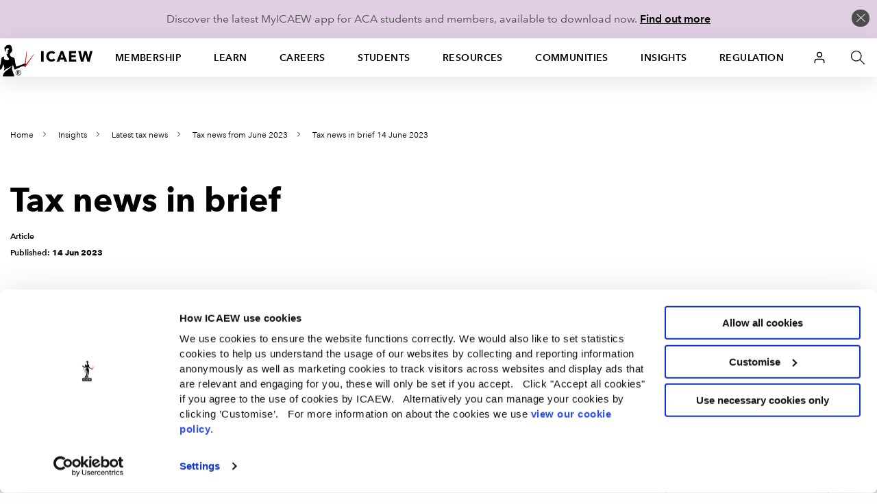

--- FILE ---
content_type: text/html; charset=utf-8
request_url: https://www.icaew.com/insights/tax-news/2023/jun-2023/nibs-14-06-2023
body_size: 70728
content:


<!DOCTYPE html>
<!--[if IEMobile 7 ]> <html dir="ltr" lang="en" class="no-js iem7"> <![endif]-->
<!--[if lt IE 8 ]>    <html dir="ltr" lang="en" class="no-js oldie"> <![endif]-->
<!--[if IE 8 ]>       <html dir="ltr" lang="en" class="no-js ie8 oldie"> <![endif]-->
<!--[if IE 9 ]>       <html dir="ltr" lang="en" class="no-js ie9"> <![endif]-->
<!--[if (gt IE 9)|(gt IEMobile 7)|!(IEMobile)|!(IE)]><!-->
<html dir="ltr" lang="en" class="no-js">
<!--<![endif]-->
<head>
    
<script>
    dataLayer = window.dataLayer || [];
    dataLayer.push({ 'userType': 'Anonymous' });
</script>


    

<script>
    const root = document.getElementsByTagName('html')[0];
    root.classList.add('js');
    root.classList.remove('no-js');
    var cdnPath = "//cdn.icaew.com/uh/";
    var urlArgs = "v=1.2025.24.0";
</script>

    <script type="text/javascript" id="Cookiebot" src="https://consent.cookiebot.com/uc.js" data-cbid="27b89ef2-d4c7-47c6-837f-842253c194ea" ></script>



<meta charset="utf-8" />
<meta name="viewport" content="width=device-width, initial-scale=1.0" />
<title>Tax news in brief 14 June 2023 | ICAEW</title>
<link rel="stylesheet" href="//cdn.icaew.com/v1/production/css/app-corp--critical.css?v=1.2025.24.0">
<script src="//cdn.icaew.com/v1/production/js/app-corp/app.js?v=1.2025.24.0" data-cookieconsent="ignore"></script>
<script>
    const $ = jQuery;
</script>
<script type="text/plain" data-cookieconsent="marketing" async='async' src='https://www.googletagservices.com/tag/js/gpt.js'></script>
<script type="text/plain" data-cookieconsent="marketing">
    var googletag = googletag || {};
    googletag.cmd = googletag.cmd || [];
</script>

<!-- // FAVICON START // -->
<!-- Generic -->
<link rel="icon" href="//cdn.icaew.com/uh/production/img/global/icons/favicon-32.png" sizes="32x32">
<link rel="icon" href="//cdn.icaew.com/uh/production/img/global/icons/favicon-57.png" sizes="57x57">
<link rel="icon" href="//cdn.icaew.com/uh/production/img/global/icons/favicon-76.png" sizes="76x76">
<link rel="icon" href="//cdn.icaew.com/uh/production/img/global/icons/favicon-96.png" sizes="96x96">
<link rel="icon" href="//cdn.icaew.com/uh/production/img/global/icons/favicon-128.png" sizes="128x128">
<link rel="icon" href="//cdn.icaew.com/uh/production/img/global/icons/favicon-192.png" sizes="192x192">
<link rel="icon" href="//cdn.icaew.com/uh/production/img/global/icons/favicon-228.png" sizes="228x228">
<!-- Android -->
<link rel="shortcut icon" sizes="196x196" href="//cdn.icaew.com/uh/production/img/global/icons/favicon-196.png">
<!-- iOS -->
<link rel="apple-touch-icon" href="//cdn.icaew.com/uh/production/img/global/icons/favicon-120.png" sizes="120x120">
<link rel="apple-touch-icon" href="//cdn.icaew.com/uh/production/img/global/icons/favicon-152.png" sizes="152x152">
<link rel="apple-touch-icon" href="//cdn.icaew.com/uh/production/img/global/icons/favicon-167.png" sizes="167x167">
<link rel="apple-touch-icon" href="//cdn.icaew.com/uh/production/img/global/icons/favicon-180.png" sizes="180x180">
<!-- Windows 8.1 + IE11 and above -->
<meta name="msapplication-config" content="//cdn.icaew.com/uh/production/img/global/icons/browserconfig.xml" />
<!-- // FAVICON END // -->
<link rel="canonical" href="https://www.icaew.com/insights/tax-news/2023/jun-2023/nibs-14-06-2023" />
<meta name="keywords" content="">
<meta name="description" content="Highlights from the broader tax news for the week ending 14 June 2023, including: P11D registration tip; VAT liability of digital publications; Scottish deposit return scheme delay; and oil and gas tax changes.">



        <meta name="ContentType" content="Article" />

    <meta name="Topic" content="Taxation,VAT">
    <meta name="taxonomy-topic-terms" content="{A4AFFFA7-6288-3466-A39B-0E7ECE9BA048}#0.67|{7FCEE51A-C3A6-3C6F-BF80-57B3F5602DA6}#0.63">

<meta name="ID" content="{E4BF9D1E-782E-4889-81AF-4741C3FBBE35}" />
        <meta property="og:description" content="Highlights from the broader tax news for the week ending 14 June 2023, including: P11D registration tip; VAT liability of digital publications; Scottish deposit return scheme delay; and oil and gas tax changes." />


        <meta property="og:title" content="Tax news in brief" />

<meta property="og:type" content="Website" />
<meta property="og:url" content="https://www.icaew.com/insights/tax-news/2023/jun-2023/nibs-14-06-2023" />

    
    
    
                <!-- Google Tag Manager -->
                <script>(function(w,d,s,l,i){w[l]=w[l]||[]; w[l].push({'gtm.start':new Date().getTime(),event:'gtm.js'}); var f=d.getElementsByTagName(s)[0], j=d.createElement(s),dl=l!='dataLayer'?'&l='+l:'';j.async=true;j.src='https://www.googletagmanager.com/gtm.js?id='+i+dl+ '&gtm_auth=7T9unERuf4sXINXCTTq0-g&gtm_preview=env-77&gtm_cookies_win=x';f.parentNode.insertBefore(j,f); })(window, document, 'script', 'dataLayer', 'GTM-5KJHP4');</script>
                <!-- End Google Tag Manager -->


    
<style>#u-nav ul li.active-section { background: #fff; } #chat-widget-built-in-icon { z-index: 100; }</style>
    
</head>
<body class=" tpl-technical" data-restricted="NotRestricted" data-version="sc10">
    <!-- BEGIN NOINDEX -->
    
            <!-- Google Tag Manager (noscript) -->
            <noscript><iframe src="//www.googletagmanager.com/ns.html?id=GTM-5KJHP4&gtm_auth=7T9unERuf4sXINXCTTq0-g&gtm_preview=env-77&gtm_cookies_win=x" height="0" width="0" style="display:none;visibility:hidden"></iframe></noscript>
            <!-- End Google Tag Manager (noscript) -->


    <div id="skip-nav" class="hidden">
        <a title="Skip to content" href="#content">Skip to content</a>
    </div>
    
    <div class="banner-cookie" id="banner-cookie" data-cookie-name="ia" data-cookie-duration="1">
        <div class="message">
            <p>Discover the latest MyICAEW app for ACA students and members, available to download now. <a href="https://www.icaew.com/myicaew-app">Find out more</a></p>
        </div>
        <span class="control"></span>
    </div>

    <div class="noscript-warning">
        ICAEW.com works better with JavaScript enabled.
    </div>
    

    <!-- END NOINDEX -->


<!-- BEGIN NOINDEX -->
    <header id="u-header">
        <nav id="u-nav" class="u-nav--v2" role="navigation">
            





<!-- DEFAULT LARGE MENU START -->
<section class="row u-nav--large u-nav--default" data-foundation6="true">
    <ul class="u-nav--links u-nav--logo">
        <li class="menu-home">
            <a href="https://www.icaew.com/" title="Home"><span>Home</span></a>
        </li>
    </ul>
    <ul class="u-nav--links has-interchanged has-loaded">
        

        <li class=" has-dropdown" data-level="menu-primary--large" data-foundation6="true">
            <a class="dropdown-trigger" data-toggle="u-nav--large--1" aria-controls="u-nav--large--1" aria-expanded="false" href="https://www.icaew.com/membership" title="Membership">Membership</a>

            <div id="u-nav--large--1" data-dropdown data-close-on-click="true" class="u-nav--dropdown-wrapper content dropdown-pane" aria-hidden="true" tabindex="-1" aria-autoclose="false">
                <!-- // Membership Dropdown START // -->
                <div class="u-nav--dropdown">
                        <div class="medium-4 column u-nav--dropdown__left">
                            <nav class="u-nav--dropdown-links u-nav--dropdown-links--inactive">
                                <ul>
                                        <li class="" >
                                            <a href="https://www.icaew.com/membership/becoming-a-member/benefits-of-membership" >Benefits of membership</a>
                                        </li>
                                        <li class="u-nav--dropdown-links__subsection" data-level="menu-secondary--large">
                                            <a href="https://www.icaew.com/membership/becoming-a-member" data-trigger="content1">Becoming a member</a>
                                        </li>
                                        <li class="u-nav--dropdown-links__subsection" data-level="menu-secondary--large">
                                            <a href="https://www.icaew.com/membership/cpd" data-trigger="content2">Continuing Professional Development (CPD)</a>
                                        </li>
                                        <li class="u-nav--dropdown-links__subsection" data-level="menu-secondary--large">
                                            <a href="https://www.icaew.com/membership/membership-administration/feesandsubscriptions" data-trigger="content3">Fees and subscriptions</a>
                                        </li>
                                        <li class="u-nav--dropdown-links__subsection" data-level="menu-secondary--large">
                                            <a href="https://www.icaew.com/membership/membership-administration" data-trigger="content4">Membership administration</a>
                                        </li>
                                        <li class="u-nav--dropdown-links__subsection" data-level="menu-secondary--large">
                                            <a href="https://www.icaew.com/regulation/membership" data-trigger="content5">Membership regulations</a>
                                        </li>
                                        <li class="" >
                                            <a href="https://www.icaew.com/membership/offers-discounts-and-services" >Offers and discounts</a>
                                        </li>
                                        <li class="u-nav--dropdown-links__subsection" data-level="menu-secondary--large">
                                            <a href="https://www.icaew.com/membership/support-throughout-your-career" data-trigger="content6">Support throughout your career</a>
                                        </li>
                                </ul>
                            </nav>
                        </div>
                    <!-- // Membership CTAs right main START // -->
                    <div class="medium-8 column u-nav--dropdown__right--main">
                            <div class="header-second-container">
                                <div class="row">
                                    <div class="medium-12 columns">
                                        <div class="heading-block">
                                                <h2>Membership</h2>
                                        </div>
                                    </div>
                                </div>


    <div class="row">
        <div class="medium-6 columns">

    <div class="icon-cta-block">
        <span class="has-icon icon__diamond"></span>


    <div class="content-cta-block">
        <!--only show the image if the icon is empty and no background class is selected-->
        <h3> Benefits of membership</h3>
            <div><p>Gain access to world-leading information resources, guidance and local networks.</p></div>
                        <ul class="link-list">
                        <li>
                            <a href="https://www.icaew.com/membership/becoming-a-member/benefits-of-membership" class="cta-text-list" title="Visit Benefits of membership" text="Visit Benefits of membership" >Visit Benefits of membership</a>
                        </li>
                </ul>

    </div>

    </div>
        </div>
        <div class="medium-6 columns">

    <div class="icon-cta-block">
        <span class="has-icon icon__shield"></span>


    <div class="content-cta-block">
        <!--only show the image if the icon is empty and no background class is selected-->
        <h3> Becoming a member</h3>
            <div><p>98% of the best global brands rely on ICAEW Chartered Accountants.</p></div>
                        <ul class="link-list">
                        <li>
                            <a href="https://www.icaew.com/membership/becoming-a-member" class="cta-text-list" title="Visit Becoming a member" text="Visit Becoming a member" >Visit Becoming a member</a>
                        </li>
                </ul>

    </div>

    </div>
        </div>
    </div>
    <div class="row">
        <div class="medium-6 columns">

    <div class="icon-cta-block">
        <span class="has-icon icon__wallet"></span>


    <div class="content-cta-block">
        <!--only show the image if the icon is empty and no background class is selected-->
        <h3> Pay fees and subscriptions</h3>
            <div><p>Your membership subscription enables ICAEW to provide support to members.</p></div>
                        <ul class="link-list">
                        <li>
                            <a href="https://www.icaew.com/membership/membership-administration/feesandsubscriptions" class="cta-text-list" text="Fees and subscriptions" >Fees and subscriptions</a>
                        </li>
                </ul>

    </div>

    </div>
        </div>
        <div class="medium-6 columns">

    <div class="icon-cta-block">
        <span class="has-icon icon__star"></span>


    <div class="content-cta-block">
        <!--only show the image if the icon is empty and no background class is selected-->
        <h3> BenefitsPlus - savings for members</h3>
            <div><p>Enjoy access to exclusive professional resources plus savings on travel, fashion, cars and more.</p></div>
                        <ul class="link-list">
                        <li>
                            <a href="https://www.icaew.com/membership/offers-discounts-and-services" class="cta-text-list" text="Offers and discounts" >Offers and discounts</a>
                        </li>
                </ul>

    </div>

    </div>
        </div>
    </div>
    <div class="row">
        <div class="medium-6 columns">

    <div class="icon-cta-block">
        <span class="has-icon icon__technical"></span>


    <div class="content-cta-block">
        <!--only show the image if the icon is empty and no background class is selected-->
        <h3> Support throughout your career</h3>
            <div><p>Information and resources for every stage of your career.</p></div>
                        <ul class="link-list">
                        <li>
                            <a href="https://www.icaew.com/membership/support-throughout-your-career" class="cta-text-list" text="Support throughout your career" >Support throughout your career</a>
                        </li>
                </ul>

    </div>

    </div>
        </div>
        <div class="medium-6 columns">
        </div>
    </div>
                            </div>
                    </div>
                    <!-- // Membership CTAs right main END // -->
                    <!-- // Membership Summary & 3rd Level Links right sub START // -->
                    <div class="medium-8 column u-nav--dropdown__right--sub" style="display: none;">

                                <div class="header-third-container" data-panel="content1" style="display: none;">
                                    <div class="row">
                                        <div class="medium-12 columns">
                                            <div class="heading-block">
                                                <h2>Membership</h2>
                                                <button class="header-third-close"></button>
                                            </div>
                                            <div class="header-introduction">
                                                <h3>Becoming a member</h3>
                                                <p>
                                                    From software start-ups to high-flying airlines and high street banks, 98% of the best global brands rely on ICAEW Chartered Accountants. A career as an ICAEW Chartered Accountant means the opportunity to work in any organisation, in any sector, whatever your ambitions.
                                                </p>
                                            </div>
                                        </div>
                                    </div>
                                    <div class="row">

                                        <div class="medium-6 column" data-groupcount="2">
                                                <a class="cta-link ghost over-ride" href="https://www.icaew.com/membership/becoming-a-member" title="Becoming a member">Becoming a member</a>
                                                <a class="cta-link ghost over-ride" href="https://www.icaew.com/start-your-career/how-to-become-a-chartered-accountant/icaew-routes" title="Routes to the ACA">Routes to the ACA</a>
                                        </div>
                                        <div class="medium-6 column">
                                                <a class="cta-link ghost over-ride" href="https://www.icaew.com/students/managing-your-studies/applying-for-membership" title="ACA students membership application">ACA students membership application</a>
                                                <a class="cta-link ghost over-ride" href="https://www.icaew.com/membership/becoming-a-member/members-of-other-bodies" title="Join as a member of another body">Join as a member of another body</a>
                                        </div>
                                    </div>
                                </div>
                                <div class="header-third-container" data-panel="content2" style="display: none;">
                                    <div class="row">
                                        <div class="medium-12 columns">
                                            <div class="heading-block">
                                                <h2>Membership</h2>
                                                <button class="header-third-close"></button>
                                            </div>
                                            <div class="header-introduction">
                                                <h3>Continuing Professional Development (CPD)</h3>
                                                <p>
                                                    Continuing Professional Development (CPD) is an integral part of being a successful ICAEW Chartered Accountant.
                                                </p>
                                            </div>
                                        </div>
                                    </div>
                                    <div class="row">

                                        <div class="medium-6 column" data-groupcount="3">
                                                <a class="cta-link ghost over-ride" href="https://www.icaew.com/membership/cpd" title="CPD home">CPD home</a>
                                                <a class="cta-link ghost over-ride" href="https://www.icaew.com/membership/cpd/your-guide-to-cpd" title="Your guide to CPD">Your guide to CPD</a>
                                                <a class="cta-link ghost over-ride" href="https://www.icaew.com/membership/cpd/cpd-resources" title="CPD resource showcase">CPD resource showcase</a>
                                        </div>
                                        <div class="medium-6 column">
                                                <a class="cta-link ghost over-ride" href="https://www.icaew.com/membership/cpd/firm-responsibilities-for-revised-cpd-regulations" title="Firms&#39; guide to CPD">Firms&#39; guide to CPD</a>
                                                <a class="cta-link ghost over-ride" href="https://my.icaew.com/cpdevidence" title="Online CPD record">Online CPD record</a>
                                                <a class="cta-link ghost over-ride" href="https://www.icaew.com/membership/cpd/your-guide-to-cpd/cpd-faqs" title="CPD FAQs">CPD FAQs</a>
                                        </div>
                                    </div>
                                </div>
                                <div class="header-third-container" data-panel="content3" style="display: none;">
                                    <div class="row">
                                        <div class="medium-12 columns">
                                            <div class="heading-block">
                                                <h2>Membership</h2>
                                                <button class="header-third-close"></button>
                                            </div>
                                            <div class="header-introduction">
                                                <h3>Fees and subscriptions</h3>
                                                <p>
                                                    Everything you need to know about ICAEW annual membership fees, community and faculty subscriptions, eligibility for reduced rates and details of how you can pay.
                                                </p>
                                            </div>
                                        </div>
                                    </div>
                                    <div class="row">

                                        <div class="medium-6 column" data-groupcount="4">
                                                <a class="cta-link ghost over-ride" href="https://my.icaew.com/pay-fees-and-subs" title="Pay fees and subscriptions">Pay fees and subscriptions</a>
                                                <a class="cta-link ghost over-ride" href="https://www.icaew.com/membership/membership-administration/feesandsubscriptions/how-much-are-membership-fees" title="How much are membership fees?">How much are membership fees?</a>
                                                <a class="cta-link ghost over-ride" href="https://www.icaew.com/membership/membership-administration/feesandsubscriptions/how-to-pay-your-fees" title="How to pay your fees">How to pay your fees</a>
                                                <a class="cta-link ghost over-ride" href="https://www.icaew.com/membership/membership-administration/feesandsubscriptions/receipts-and-invoices" title="Receipts and invoices">Receipts and invoices</a>
                                        </div>
                                        <div class="medium-6 column">
                                                <a class="cta-link ghost over-ride" href="https://www.icaew.com/membership/membership-administration/feesandsubscriptions/what-if-my-circumstances-have-changed" title="What if my circumstances have changed?">What if my circumstances have changed?</a>
                                                <a class="cta-link ghost over-ride" href="https://www.icaew.com/membership/membership-administration/feesandsubscriptions/difficulties-in-making-changes-to-your-membership" title="Difficulties in making changes to your membership">Difficulties in making changes to your membership</a>
                                                <a class="cta-link ghost over-ride" href="https://www.icaew.com/membership/membership-administration/feesandsubscriptions/faculty-and-community-subscription-fees" title="Faculty and community subscription fees">Faculty and community subscription fees</a>
                                        </div>
                                    </div>
                                </div>
                                <div class="header-third-container" data-panel="content4" style="display: none;">
                                    <div class="row">
                                        <div class="medium-12 columns">
                                            <div class="heading-block">
                                                <h2>Membership</h2>
                                                <button class="header-third-close"></button>
                                            </div>
                                            <div class="header-introduction">
                                                <h3>Membership administration</h3>
                                                <p>
                                                    Welcome to the ICAEW members area: your portal to members&#39;-only content, offers, discounts, regulations and membership information.
                                                </p>
                                            </div>
                                        </div>
                                    </div>
                                    <div class="row">

                                        <div class="medium-6 column" data-groupcount="4">
                                                <a class="cta-link ghost over-ride" href="https://www.icaew.com/membership/membership-administration/yourmemberprofile" title="Updating your details">Updating your details</a>
                                                <a class="cta-link ghost over-ride" href="https://www.icaew.com/regulation/online-annual-return" title="Complete annual return">Complete annual return</a>
                                                <a class="cta-link ghost over-ride" href="https://www.icaew.com/membership/offers-discounts-and-services/promoting-your-practice" title="Promoting myself as an ICAEW member">Promoting myself as an ICAEW member</a>
                                                <a class="cta-link ghost over-ride" href="https://www.icaew.com/contact-us/status-confirmation" title="Verification of ICAEW membership">Verification of ICAEW membership</a>
                                        </div>
                                        <div class="medium-6 column">
                                                <a class="cta-link ghost over-ride" href="https://www.icaew.com/membership/membership-administration/life-membership" title="Become a life member">Become a life member</a>
                                                <a class="cta-link ghost over-ride" href="https://www.icaew.com/membership/membership-administration/fellowship" title="Become a fellow">Become a fellow</a>
                                                <a class="cta-link ghost over-ride" href="https://www.icaew.com/membership/membership-administration/request-a-new-certificate" title="Request a new certificate">Request a new certificate</a>
                                                <a class="cta-link ghost over-ride" href="https://www.icaew.com/membership/membership-administration/report-the-death-of-a-member" title="Report the death of a member">Report the death of a member</a>
                                        </div>
                                    </div>
                                </div>
                                <div class="header-third-container" data-panel="content5" style="display: none;">
                                    <div class="row">
                                        <div class="medium-12 columns">
                                            <div class="heading-block">
                                                <h2>Membership</h2>
                                                <button class="header-third-close"></button>
                                            </div>
                                            <div class="header-introduction">
                                                <h3>Membership regulations</h3>
                                                <p>
                                                    Members are required to supply certain information to the members’ registrar and to pay annual fees and subscriptions. These matters are governed by regulations. 
                                                </p>
                                            </div>
                                        </div>
                                    </div>
                                    <div class="row">

                                        <div class="medium-6 column" data-groupcount="4">
                                                <a class="cta-link ghost over-ride" href="https://www.icaew.com/technical/practice-resources/practising-certificates" title="Practising certificates">Practising certificates</a>
                                                <a class="cta-link ghost over-ride" href="https://www.icaew.com/regulation/membership/advancement-to-fellowship-regulations" title="Advancement to fellowship regulations">Advancement to fellowship regulations</a>
                                                <a class="cta-link ghost over-ride" href="https://www.icaew.com/regulation/membership/cessation-readmission-resignation-regulations" title="Regulations relating to membership cessation, readmission and resignation">Regulations relating to membership cessation, readmission and resignation</a>
                                                <a class="cta-link ghost over-ride" href="https://www.icaew.com/regulation/membership/icaews-guide-to-directors-responsibilities" title="ICAEW&#39;s guide to directors&#39; duties and responsibilities">ICAEW&#39;s guide to directors&#39; duties and responsibilities</a>
                                        </div>
                                        <div class="medium-6 column">
                                                <a class="cta-link ghost over-ride" href="https://www.icaew.com/regulation/membership/information-to-be-supplied-by-members" title="Information to be supplied by members ">Information to be supplied by members </a>
                                                <a class="cta-link ghost over-ride" href="https://www.icaew.com/regulation/membership/payment-of-annual-subscription" title="Payment of annual subscription">Payment of annual subscription</a>
                                                <a class="cta-link ghost over-ride" href="https://www.icaew.com/regulation/membership/power-to-change-subscription-regulations" title="Power to change subscription fees">Power to change subscription fees</a>
                                        </div>
                                    </div>
                                </div>
                                <div class="header-third-container" data-panel="content6" style="display: none;">
                                    <div class="row">
                                        <div class="medium-12 columns">
                                            <div class="heading-block">
                                                <h2>Membership</h2>
                                                <button class="header-third-close"></button>
                                            </div>
                                            <div class="header-introduction">
                                                <h3>Support throughout your career</h3>
                                                <p>
                                                    Information and resources for every stage of your career.
                                                </p>
                                            </div>
                                        </div>
                                    </div>
                                    <div class="row">

                                        <div class="medium-6 column" data-groupcount="7">
                                                <a class="cta-link ghost over-ride" href="https://www.icaew.com/membership/support-throughout-your-career/new-members" title="New members">New members</a>
                                                <a class="cta-link ghost over-ride" href="https://www.icaew.com/membership/support-throughout-your-career/career-progression" title="Career progression">Career progression</a>
                                                <a class="cta-link ghost over-ride" href="https://www.icaew.com/membership/support-throughout-your-career/career-break-and-getting-back-to-work" title="Career Breakers">Career Breakers</a>
                                                <a class="cta-link ghost over-ride" href="https://www.icaew.com/membership/support-throughout-your-career/volunteering-at-schools-and-universities" title="Volunteering at schools and universities">Volunteering at schools and universities</a>
                                                <a class="cta-link ghost over-ride" href="https://www.icaew.com/membership/support-throughout-your-career/retirement-planning" title="Retirement">Retirement</a>
                                                <a class="cta-link ghost over-ride" href="https://www.icaew.com/membership/support-throughout-your-career/technical-and-ethics-support" title="Technical and ethics support">Technical and ethics support</a>
                                                <a class="cta-link ghost over-ride" href="https://www.icaew.com/membership/becoming-a-member/benefits-of-membership/icaew-member-app" title="ICAEW Member App">ICAEW Member App</a>
                                        </div>
                                        <div class="medium-6 column">
                                                <a class="cta-link ghost over-ride" href="https://www.icaew.com/membership/support-throughout-your-career/find-a-job" title="Find a job">Find a job</a>
                                                <a class="cta-link ghost over-ride" href="https://www.icaew.com/membership/support-throughout-your-career/working-internationally" title="Working internationally">Working internationally</a>
                                                <a class="cta-link ghost over-ride" href="https://www.icaew.com/membership/support-throughout-your-career/career-break-and-getting-back-to-work/self-employment" title="Self employment">Self employment</a>
                                                <a class="cta-link ghost over-ride" href="https://www.icaew.com/membership/membership-administration/fellowship" title="Become a fellow">Become a fellow</a>
                                                <a class="cta-link ghost over-ride" href="https://www.icaew.com/membership/membership-administration/life-membership" title="Become a life member">Become a life member</a>
                                                <a class="cta-link ghost over-ride" href="https://www.icaew.com/membership/support-throughout-your-career/support-members-scheme" title="Support Members Scheme">Support Members Scheme</a>
                                                <a class="cta-link ghost over-ride" href="https://www.caba.org.uk/" title="CABA">CABA</a>
                                        </div>
                                    </div>
                                </div>
                    </div>
                    <!-- // Membership Summary & 3rd Level Links right sub END // -->
                </div>
                <!-- // Membership Dropdown END // -->
            </div>
        </li>
        <li class=" has-dropdown" data-level="menu-primary--large" data-foundation6="true">
            <a class="dropdown-trigger" data-toggle="u-nav--large--2" aria-controls="u-nav--large--2" aria-expanded="false" href="https://www.icaew.com/learning-and-development" title="Learn">Learn</a>

            <div id="u-nav--large--2" data-dropdown data-close-on-click="true" class="u-nav--dropdown-wrapper content dropdown-pane" aria-hidden="true" tabindex="-1" aria-autoclose="false">
                <!-- // Learning and development Dropdown START // -->
                <div class="u-nav--dropdown">
                        <div class="medium-4 column u-nav--dropdown__left">
                            <nav class="u-nav--dropdown-links u-nav--dropdown-links--inactive">
                                <ul>
                                        <li class="u-nav--dropdown-links__subsection" data-level="menu-secondary--large">
                                            <a href="https://www.icaew.com/learning-and-development/aca/next-generation-aca" data-trigger="content1">Next Generation ACA</a>
                                        </li>
                                        <li class="u-nav--dropdown-links__subsection" data-level="menu-secondary--large">
                                            <a href="https://www.icaew.com/learning-and-development/aca" data-trigger="content2">ACA</a>
                                        </li>
                                        <li class="u-nav--dropdown-links__subsection" data-level="menu-secondary--large">
                                            <a href="https://www.icaew.com/learning-and-development/aca/employers" data-trigger="content3">Employers</a>
                                        </li>
                                        <li class="" >
                                            <a href="https://www.icaew.com/learning-and-development/apprenticeships" >Apprenticeships in accountancy</a>
                                        </li>
                                        <li class="" >
                                            <a href="https://www.icaew.com/learning-and-development/academy/cpd-course-catalogue" >A-Z of CPD courses by topic</a>
                                        </li>
                                        <li class="u-nav--dropdown-links__subsection" data-level="menu-secondary--large">
                                            <a href="https://www.icaew.com/membership/cpd" data-trigger="content4">CPD guidance and help</a>
                                        </li>
                                        <li class="" >
                                            <a href="https://www.icaew.com/learning-and-development/icaew-cfab" >ICAEW CFAB</a>
                                        </li>
                                        <li class="" >
                                            <a href="https://www.icaew.com/groups-and-networks/become-a-bfp" >ICAEW Business and Finance Professional (BFP) </a>
                                        </li>
                                        <li class="u-nav--dropdown-links__subsection" data-level="menu-secondary--large">
                                            <a href="https://www.icaew.com/learning-and-development/events" data-trigger="content5">ICAEW flagship events</a>
                                        </li>
                                        <li class="u-nav--dropdown-links__subsection" data-level="menu-secondary--large">
                                            <a href="https://www.icaew.com/learning-and-development/academy/leadership-development-programmes" data-trigger="content6">Leadership Development Programmes</a>
                                        </li>
                                        <li class="" >
                                            <a href="https://www.icaew.com/learning-and-development/partners-in-learning" >Partners in Learning</a>
                                        </li>
                                        <li class="u-nav--dropdown-links__subsection" data-level="menu-secondary--large">
                                            <a href="https://www.icaew.com/learning-and-development/academy/specialist-qualifications" data-trigger="content7">Specialist Qualifications and E-Learning</a>
                                        </li>
                                        <li class="" >
                                            <a href="https://www.icaew.com/learning-and-development/academy/in-house" >Team training</a>
                                        </li>
                                </ul>
                            </nav>
                        </div>
                    <!-- // Learning and development CTAs right main START // -->
                    <div class="medium-8 column u-nav--dropdown__right--main">
                            <div class="header-second-container">
                                <div class="row">
                                    <div class="medium-12 columns">
                                        <div class="heading-block">
                                                <h2>Learn</h2>
                                        </div>
                                    </div>
                                </div>



    <div class="row">
        <div class="medium-6 columns">


    <div class="content-cta-block">
        <!--only show the image if the icon is empty and no background class is selected-->
        <h3> ACA</h3>
            <div><p>The ICAEW Chartered Accountant qualification, the ACA, is one of the most advanced learning and professional development programmes available. It is valued around the world in business, practice and the public sector.</p></div>
                        <ul class="link-list">
                        <li>
                            <a href="https://www.icaew.com/start-your-career/how-to-become-a-chartered-accountant" class="cta-text-list" text="How to become an ICAEW Chartered Accountant" >How to become an ICAEW Chartered Accountant</a>
                        </li>
                </ul>

    </div>
        </div>
        <div class="medium-6 columns">


    <div class="content-cta-block">
        <!--only show the image if the icon is empty and no background class is selected-->
        <h3> ACA for employers</h3>
            <div><p>Discover how your organisation can attract and train the best accountancy talent, how to become authorised to offer ACA training and the support on offer if you are already providing training.</p></div>
                        <ul class="link-list">
                        <li>
                            <a href="https://www.icaew.com/learning-and-development/aca/employers" class="cta-text-list" text="Find out more" >Find out more</a>
                        </li>
                </ul>

    </div>
        </div>
    </div>
    <div class="row">
        <div class="medium-6 columns">


    <div class="content-cta-block">
        <!--only show the image if the icon is empty and no background class is selected-->
        <h3> Digital learning materials via BibliU</h3>
            <div><p>All ACA, CFAB and Level 4 apprenticeship learning materials are now digital only. Read our guide on how to access your learning materials on the ICAEW Bookshelf using the BibliU app or through your browser.</p></div>
                        <ul class="link-list">
                        <li>
                            <a href="https://www.icaew.com/students/exams/exam-resources/digital-learning-materials" class="cta-text-list" text="Find out more" >Find out more</a>
                        </li>
                </ul>

    </div>
        </div>
        <div class="medium-6 columns">


    <div class="content-cta-block">
        <!--only show the image if the icon is empty and no background class is selected-->
        <h3> Take a look at ICAEW training films</h3>
            <div><p>Focusing on professional scepticism, ethics and everyday business challenges, our training films are used by firms and companies around the world to support their in-house training and business development teams.</p></div>
                        <ul class="link-list">
                        <li>
                            <a href="https://www.icaew.com/learning-and-development/icaew-educational-films" class="cta-text-list" text="Find out more" >Find out more</a>
                        </li>
                </ul>

    </div>
        </div>
    </div>
                            </div>
                    </div>
                    <!-- // Learning and development CTAs right main END // -->
                    <!-- // Learning and development Summary & 3rd Level Links right sub START // -->
                    <div class="medium-8 column u-nav--dropdown__right--sub" style="display: none;">

                                <div class="header-third-container" data-panel="content1" style="display: none;">
                                    <div class="row">
                                        <div class="medium-12 columns">
                                            <div class="heading-block">
                                                <h2>Learn</h2>
                                                <button class="header-third-close"></button>
                                            </div>
                                            <div class="header-introduction">
                                                <h3>Next Generation ACA</h3>
                                                <p>
                                                    From September 2025, ICAEW is enhancing the ACA to ensure future ICAEW Chartered Accountants are equipped with the technical and professional skills to lead in a rapidly evolving business landscape.
                                                </p>
                                            </div>
                                        </div>
                                    </div>
                                    <div class="row">

                                        <div class="medium-6 column" data-groupcount="2">
                                                <a class="cta-link ghost over-ride" href="https://www.icaew.com/learning-and-development/aca/next-generation-aca" title="Next Generation ACA">Next Generation ACA</a>
                                                <a class="cta-link ghost over-ride" href="https://www.icaew.com/learning-and-development/aca/next-generation-aca/14-business-finance-and-accountancy-modules" title="Business, finance and accountancy exams">Business, finance and accountancy exams</a>
                                        </div>
                                        <div class="medium-6 column">
                                                <a class="cta-link ghost over-ride" href="https://www.icaew.com/learning-and-development/aca/next-generation-aca/specialised-learning-and-development" title="Specialised Learning">Specialised Learning</a>
                                                <a class="cta-link ghost over-ride" href="https://www.icaew.com/learning-and-development/aca/next-generation-aca/professional-work-experience" title="Professional skills and experience">Professional skills and experience</a>
                                        </div>
                                    </div>
                                </div>
                                <div class="header-third-container" data-panel="content2" style="display: none;">
                                    <div class="row">
                                        <div class="medium-12 columns">
                                            <div class="heading-block">
                                                <h2>Learn</h2>
                                                <button class="header-third-close"></button>
                                            </div>
                                            <div class="header-introduction">
                                                <h3>ACA</h3>
                                                <p>
                                                    The ICAEW Chartered Accountant qualification, the ACA, is one of the most advanced learning and professional development programmes available. It is valued around the world in business, practice and the public sector.
                                                </p>
                                            </div>
                                        </div>
                                    </div>
                                    <div class="row">

                                        <div class="medium-6 column" data-groupcount="3">
                                                <a class="cta-link ghost over-ride" href="https://www.icaew.com/start-your-career/how-to-become-a-chartered-accountant" title="How to become an ICAEW Chartered Accountant">How to become an ICAEW Chartered Accountant</a>
                                                <a class="cta-link ghost over-ride" href="https://www.icaew.com/start-your-career/how-to-become-a-chartered-accountant/icaew-routes" title="Routes to the ACA">Routes to the ACA</a>
                                                <a class="cta-link ghost over-ride" href="https://my.icaew.com/studentregistration" title="Register as a student">Register as a student</a>
                                        </div>
                                        <div class="medium-6 column">
                                                <a class="cta-link ghost over-ride" href="https://www.icaew.com/membership/becoming-a-member/members-of-other-bodies" title="Train as a member of another body">Train as a member of another body</a>
                                                <a class="cta-link ghost over-ride" href="https://www.icaew.com/start-your-career" title="Start your career">Start your career</a>
                                                <a class="cta-link ghost over-ride" href="https://www.icaew.com/learning-and-development/aca" title="More about ACA and chartered accountancy">More about ACA and chartered accountancy</a>
                                        </div>
                                    </div>
                                </div>
                                <div class="header-third-container" data-panel="content3" style="display: none;">
                                    <div class="row">
                                        <div class="medium-12 columns">
                                            <div class="heading-block">
                                                <h2>Learn</h2>
                                                <button class="header-third-close"></button>
                                            </div>
                                            <div class="header-introduction">
                                                <h3>Employers</h3>
                                                <p>
                                                    Attract and retain the next generation of accounting and finance professionals with our world-leading accountancy qualifications. Become authorised to offer ACA training and help your business stay ahead.
                                                </p>
                                            </div>
                                        </div>
                                    </div>
                                    <div class="row">

                                        <div class="medium-6 column" data-groupcount="4">
                                                <a class="cta-link ghost over-ride" href="https://www.icaew.com/learning-and-development/aca/employers" title="Employers">Employers</a>
                                                <a class="cta-link ghost over-ride" href="https://www.icaew.com/learning-and-development/aca/employers/train-the-aca/how-aca-training-works" title="How ACA training works">How ACA training works</a>
                                                <a class="cta-link ghost over-ride" href="https://www.icaew.com/learning-and-development/aca/employers/become-authorised-to-train" title="Become a training employer">Become a training employer</a>
                                                <a class="cta-link ghost over-ride" href="https://my.icaew.com/trainingfile" title="Access the training file">Access the training file</a>
                                        </div>
                                        <div class="medium-6 column">
                                                <a class="cta-link ghost over-ride" href="https://www.icaew.com/learning-and-development/aca/employers/train-the-aca" title="Why choose the ACA">Why choose the ACA</a>
                                                <a class="cta-link ghost over-ride" href="https://www.icaew.com/learning-and-development/aca/employers/routes" title="Training routes">Training routes</a>
                                                <a class="cta-link ghost over-ride" href="https://www.icaew.com/learning-and-development/aca/employers/support-hub" title="Employer support hub">Employer support hub</a>
                                                <a class="cta-link ghost over-ride" href="https://www.icaew.com/learning-and-development/aca/employers/support-hub/contact-us-about-aca-training" title="Get in touch">Get in touch</a>
                                        </div>
                                    </div>
                                </div>
                                <div class="header-third-container" data-panel="content4" style="display: none;">
                                    <div class="row">
                                        <div class="medium-12 columns">
                                            <div class="heading-block">
                                                <h2>Learn</h2>
                                                <button class="header-third-close"></button>
                                            </div>
                                            <div class="header-introduction">
                                                <h3>CPD guidance and help</h3>
                                                <p>
                                                    Continuing Professional Development (CPD) is an integral part of being a successful ICAEW Chartered Accountant. Find support on ICAEW&#39;s CPD requirements and access resources to help your professional development.
                                                </p>
                                            </div>
                                        </div>
                                    </div>
                                    <div class="row">

                                        <div class="medium-6 column" data-groupcount="2">
                                                <a class="cta-link ghost over-ride" href="https://www.icaew.com/membership/cpd" title="Continuing Professional Development (CPD)">Continuing Professional Development (CPD)</a>
                                                <a class="cta-link ghost over-ride" href="https://www.icaew.com/membership/cpd/your-guide-to-cpd" title="Your guide to CPD">Your guide to CPD</a>
                                        </div>
                                        <div class="medium-6 column">
                                                <a class="cta-link ghost over-ride" href="https://www.icaew.com/membership/cpd/firm-responsibilities-for-revised-cpd-regulations" title="Firms&#39; guide to CPD">Firms&#39; guide to CPD</a>
                                                <a class="cta-link ghost over-ride" href="https://www.icaew.com/membership/cpd/cpd-resources" title="CPD resource showcase">CPD resource showcase</a>
                                        </div>
                                    </div>
                                </div>
                                <div class="header-third-container" data-panel="content5" style="display: none;">
                                    <div class="row">
                                        <div class="medium-12 columns">
                                            <div class="heading-block">
                                                <h2>Learn</h2>
                                                <button class="header-third-close"></button>
                                            </div>
                                            <div class="header-introduction">
                                                <h3>ICAEW flagship events</h3>
                                                <p>
                                                    ICAEW boasts an extensive portfolio of industry-leading conferences. These flagship events offer the opportunity to hear from and interact with all the key players in the industry. Find out what&#39;s coming up.
                                                </p>
                                            </div>
                                        </div>
                                    </div>
                                    <div class="row">

                                        <div class="medium-6 column" data-groupcount="3">
                                                <a class="cta-link ghost over-ride" href="https://www.icaew.com/learning-and-development/events/icaew-annual-conference" title="ICAEW Annual Conference">ICAEW Annual Conference</a>
                                                <a class="cta-link ghost over-ride" href="https://www.icaew.com/learning-and-development/events/digital-assets-conference" title="Crypto and Digital Assets Conference">Crypto and Digital Assets Conference</a>
                                                <a class="cta-link ghost over-ride" href="https://www.icaew.com/learning-and-development/events/public-sector-conference" title="Public Sector Conference 2025">Public Sector Conference 2025</a>
                                        </div>
                                        <div class="medium-6 column">
                                                <a class="cta-link ghost over-ride" href="https://www.icaew.com/learning-and-development/events/charity-conference" title="Charity Conference">Charity Conference</a>
                                                <a class="cta-link ghost over-ride" href="https://www.icaew.com/learning-and-development/events" title="All our flagship events">All our flagship events</a>
                                        </div>
                                    </div>
                                </div>
                                <div class="header-third-container" data-panel="content6" style="display: none;">
                                    <div class="row">
                                        <div class="medium-12 columns">
                                            <div class="heading-block">
                                                <h2>Learn</h2>
                                                <button class="header-third-close"></button>
                                            </div>
                                            <div class="header-introduction">
                                                <h3>Leadership Development Programmes</h3>
                                                <p>
                                                    ICAEW Academy’s in-depth leadership development programmes take a holistic approach to combine insightful mentoring or coaching, to exclusive events, peer learning groups and workshops. Catering for those significant transitions in your career, these leadership development programmes are instrumental to achieving your ambitions or fulfilling your succession planning goals.
                                                </p>
                                            </div>
                                        </div>
                                    </div>
                                    <div class="row">

                                        <div class="medium-6 column" data-groupcount="3">
                                                <a class="cta-link ghost over-ride" href="https://www.icaew.com/learning-and-development/academy/leadership-development-programmes/f-ten" title="Financial Talent Executive Network (F-TEN&#174;)">Financial Talent Executive Network (F-TEN&#174;)</a>
                                                <a class="cta-link ghost over-ride" href="https://www.icaew.com/learning-and-development/academy/leadership-development-programmes/developing-leadership-in-practice" title="Developing Leadership in Practice (DLiP™)">Developing Leadership in Practice (DLiP™)</a>
                                                <a class="cta-link ghost over-ride" href="https://www.icaew.com/learning-and-development/academy/leadership-development-programmes/network-of-finance-leaders" title="Network of Finance Leaders (NFL)">Network of Finance Leaders (NFL)</a>
                                        </div>
                                        <div class="medium-6 column">
                                                <a class="cta-link ghost over-ride" href="https://www.icaew.com/learning-and-development/academy/leadership-development-programmes/women-in-leadership" title="Women in Leadership (WiL)">Women in Leadership (WiL)</a>
                                                <a class="cta-link ghost over-ride" href="https://www.icaew.com/learning-and-development/academy/mentoring-and-coaching" title="Mentoring and coaching">Mentoring and coaching</a>
                                        </div>
                                    </div>
                                </div>
                                <div class="header-third-container" data-panel="content7" style="display: none;">
                                    <div class="row">
                                        <div class="medium-12 columns">
                                            <div class="heading-block">
                                                <h2>Learn</h2>
                                                <button class="header-third-close"></button>
                                            </div>
                                            <div class="header-introduction">
                                                <h3>Specialist Qualifications and E-Learning</h3>
                                                <p>
                                                    Whatever future path you choose, ICAEW will support the development and acceleration of your career at each stage to enhance your career.
                                                </p>
                                            </div>
                                        </div>
                                    </div>
                                    <div class="row">

                                        <div class="medium-6 column" data-groupcount="4">
                                                <a class="cta-link ghost over-ride" href="https://www.icaew.com/learning-and-development/academy/cpd-course-catalogue" title="A-Z of CPD courses by topic">A-Z of CPD courses by topic</a>
                                                <a class="cta-link ghost over-ride" href="https://www.icaew.com/learning-and-development/academy/specialist-qualifications/corporate-finance-qualification" title="Corporate Finance Qualification">Corporate Finance Qualification</a>
                                                <a class="cta-link ghost over-ride" href="https://www.icaew.com/learning-and-development/academy/specialist-qualifications/dcha" title="Diploma in Charity Accounting">Diploma in Charity Accounting</a>
                                                <a class="cta-link ghost over-ride" href="https://www.icaew.com/learning-and-development/academy/specialist-qualifications/certificate-in-insolvency" title="ICAEW Certificate in Insolvency">ICAEW Certificate in Insolvency</a>
                                        </div>
                                        <div class="medium-6 column">
                                                <a class="cta-link ghost over-ride" href="https://events.icaew.com/pd/29721/financial-modeling-institutes-advanced-financial-modeler-accreditation" title="Financial Modeling Institute’s Advanced Financial Modeler Accreditation">Financial Modeling Institute’s Advanced Financial Modeler Accreditation</a>
                                                <a class="cta-link ghost over-ride" href="https://www.icaew.com/learning-and-development/icaew-sustainability-accelerator-programme" title="ICAEW Sustainability Accelerator Programme">ICAEW Sustainability Accelerator Programme</a>
                                                <a class="cta-link ghost over-ride" href="https://www.icaew.com/learning-and-development/academy/specialist-qualifications" title="All specialist qualifications">All specialist qualifications</a>
                                        </div>
                                    </div>
                                </div>
                    </div>
                    <!-- // Learning and development Summary & 3rd Level Links right sub END // -->
                </div>
                <!-- // Learning and development Dropdown END // -->
            </div>
        </li>
        <li class=" has-dropdown" data-level="menu-primary--large" data-foundation6="true">
            <a class="dropdown-trigger" data-toggle="u-nav--large--3" aria-controls="u-nav--large--3" aria-expanded="false" href="https://www.icaew.com/icaew-careers" title="Careers">Careers</a>

            <div id="u-nav--large--3" data-dropdown data-close-on-click="true" class="u-nav--dropdown-wrapper content dropdown-pane" aria-hidden="true" tabindex="-1" aria-autoclose="false">
                <!-- // Careers Dropdown START // -->
                <div class="u-nav--dropdown">
                        <div class="medium-4 column u-nav--dropdown__left">
                            <nav class="u-nav--dropdown-links u-nav--dropdown-links--inactive">
                                <ul>
                                        <li class="u-nav--dropdown-links__subsection" data-level="menu-secondary--large">
                                            <a href="https://www.icaew.com/start-your-career" data-trigger="content1">Start your career</a>
                                        </li>
                                        <li class="u-nav--dropdown-links__subsection" data-level="menu-secondary--large">
                                            <a href="https://www.icaew.com/icaew-careers/qualified-aca-careers" data-trigger="content2">Qualified ACA careers</a>
                                        </li>
                                        <li class="u-nav--dropdown-links__subsection" data-level="menu-secondary--large">
                                            <a href="https://www.icaew.com/icaew-careers/voluntary-roles" data-trigger="content3">Voluntary roles</a>
                                        </li>
                                        <li class="u-nav--dropdown-links__subsection" data-level="menu-secondary--large">
                                            <a href="https://www.icaew.com/icaew-careers/support-for-members-and-aca-students" data-trigger="content4">Support</a>
                                        </li>
                                        <li class="" >
                                            <a href="https://www.icaew.com/about-icaew/vacancies" >Vacancies at ICAEW</a>
                                        </li>
                                        <li class="" >
                                            <a href="https://www.icaew.com/about-icaew/who-we-are/governance/icaew-committees" >ICAEW boards and committees</a>
                                        </li>
                                </ul>
                            </nav>
                        </div>
                    <!-- // Careers CTAs right main START // -->
                    <div class="medium-8 column u-nav--dropdown__right--main">
                            <div class="header-second-container">
                                <div class="row">
                                    <div class="medium-12 columns">
                                        <div class="heading-block">
                                                <h2>Careers</h2>
                                        </div>
                                    </div>
                                </div>



    <div class="row">
        <div class="medium-6 columns">


    <div class="content-cta-block">
        <!--only show the image if the icon is empty and no background class is selected-->
        <h3> Why a career in chartered accountancy?</h3>
            <div><p><span style="color: #242424; background-color: #fafafa;">Becoming an ICAEW Chartered Accountant opens doors to diverse career opportunities across various sectors and industries globally, offering prestige and recognition.</span> </p></div>
                        <ul class="link-list">
                        <li>
                            <a href="https://www.icaew.com/start-your-career/why-become-a-chartered-accountant" class="cta-text-list" text="Why chartered accountancy" >Why chartered accountancy</a>
                        </li>
                </ul>

    </div>
        </div>
        <div class="medium-6 columns">


    <div class="content-cta-block">
        <!--only show the image if the icon is empty and no background class is selected-->
        <h3> Search for qualified ACA jobs</h3>
            <div><p>Matching highly skilled ICAEW members with attractive organisations seeking talented accountancy and finance professionals.</p></div>
                        <ul class="link-list">
                        <li>
                            <a href="https://jobs.icaew.com" class="cta-text-list" title="Search now" text="Search now" >Search now</a>
                        </li>
                </ul>

    </div>
        </div>
    </div>
    <div class="row">
        <div class="medium-6 columns">


    <div class="content-cta-block">
        <!--only show the image if the icon is empty and no background class is selected-->
        <h3> Volunteering roles</h3>
            <div><p>Helping chartered accountants give back and strengthen not-for-profit sector with currently over 2,300 organisations posting a variety of volunteering roles with ICAEW.</p></div>
                        <ul class="link-list">
                        <li>
                            <a href="https://volunteer.icaew.com/" class="cta-text-list" title="Search for volunteer roles" text="Search for volunteer roles" >Search for volunteer roles</a>
                        </li>
                        <li>
                            <a href="https://www.icaew.com/membership/support-throughout-your-career/volunteering-at-schools-and-universities" class="cta-text-list" title="Get ahead by volunteering" text="Get ahead by volunteering" >Get ahead by volunteering</a>
                        </li>
                </ul>

    </div>
        </div>
        <div class="medium-6 columns">


    <div class="content-cta-block">
        <!--only show the image if the icon is empty and no background class is selected-->
        <h3> Advertise with ICAEW</h3>
            <div><p>From as little as &pound;495, access to a pool of highly qualified and ambitious ACA qualified members with searchable CVs.</p></div>
                        <ul class="link-list">
                        <li>
                            <a href="https://recruit.icaew.com/page/10281" class="cta-text-list" title="Find out more" text="Find out more" >Find out more</a>
                        </li>
                </ul>

    </div>
        </div>
    </div>
                            </div>
                    </div>
                    <!-- // Careers CTAs right main END // -->
                    <!-- // Careers Summary & 3rd Level Links right sub START // -->
                    <div class="medium-8 column u-nav--dropdown__right--sub" style="display: none;">

                                <div class="header-third-container" data-panel="content1" style="display: none;">
                                    <div class="row">
                                        <div class="medium-12 columns">
                                            <div class="heading-block">
                                                <h2>Careers</h2>
                                                <button class="header-third-close"></button>
                                            </div>
                                            <div class="header-introduction">
                                                <h3>Start your career</h3>
                                                <p>
                                                    Explore a career that opens doors into any industry and where your passions are. ICAEW Chartered Accountants are supporting economies, businesses and initiatives worldwide. Want to join the ICAEW Community?
                                                </p>
                                            </div>
                                        </div>
                                    </div>
                                    <div class="row">

                                        <div class="medium-6 column" data-groupcount="3">
                                                <a class="cta-link ghost over-ride" href="https://www.icaew.com/start-your-career" title="Start your career">Start your career</a>
                                                <a class="cta-link ghost over-ride" href="https://www.icaew.com/start-your-career/why-become-a-chartered-accountant" title="Why become an ICAEW Chartered Accountant?">Why become an ICAEW Chartered Accountant?</a>
                                                <a class="cta-link ghost over-ride" href="https://www.icaew.com/start-your-career/how-to-become-a-chartered-accountant" title="How to become an ICAEW Chartered Accountant">How to become an ICAEW Chartered Accountant</a>
                                        </div>
                                        <div class="medium-6 column">
                                                <a class="cta-link ghost over-ride" href="https://train.icaew.com/" title="Start your training">Start your training</a>
                                                <a class="cta-link ghost over-ride" href="https://www.icaew.com/start-your-career/early-careers-events-and-resources" title="Launch your professional journey">Launch your professional journey</a>
                                        </div>
                                    </div>
                                </div>
                                <div class="header-third-container" data-panel="content2" style="display: none;">
                                    <div class="row">
                                        <div class="medium-12 columns">
                                            <div class="heading-block">
                                                <h2>Careers</h2>
                                                <button class="header-third-close"></button>
                                            </div>
                                            <div class="header-introduction">
                                                <h3>Qualified ACA careers</h3>
                                                <p>
                                                    Find Accountancy and Finance Jobs
                                                </p>
                                            </div>
                                        </div>
                                    </div>
                                    <div class="row">

                                        <div class="medium-6 column" data-groupcount="3">
                                                <a class="cta-link ghost over-ride" href="https://jobs.icaew.com/jobs/" title="Job search">Job search</a>
                                                <a class="cta-link ghost over-ride" href="https://jobs.icaew.com/newalert/" title="Job alerts">Job alerts</a>
                                                <a class="cta-link ghost over-ride" href="https://jobs.icaew.com/employers/" title="Search employers">Search employers</a>
                                        </div>
                                        <div class="medium-6 column">
                                                <a class="cta-link ghost over-ride" href="https://jobs.icaew.com/blog/" title="Blogs">Blogs</a>
                                                <a class="cta-link ghost over-ride" href="https://events.icaew.com/" title="Events">Events</a>
                                                <a class="cta-link ghost over-ride" href="https://www.icaew.com/membership/support-throughout-your-career" title="Support throughout your career">Support throughout your career</a>
                                        </div>
                                    </div>
                                </div>
                                <div class="header-third-container" data-panel="content3" style="display: none;">
                                    <div class="row">
                                        <div class="medium-12 columns">
                                            <div class="heading-block">
                                                <h2>Careers</h2>
                                                <button class="header-third-close"></button>
                                            </div>
                                            <div class="header-introduction">
                                                <h3>Voluntary roles</h3>
                                                <p>
                                                    Find Voluntary roles
                                                </p>
                                            </div>
                                        </div>
                                    </div>
                                    <div class="row">

                                        <div class="medium-6 column" data-groupcount="3">
                                                <a class="cta-link ghost over-ride" href="https://volunteer.icaew.com/searchjobs/" title="Find a role">Find a role</a>
                                                <a class="cta-link ghost over-ride" href="https://volunteer.icaew.com/newalert/" title="Role alerts">Role alerts</a>
                                                <a class="cta-link ghost over-ride" href="https://volunteer.icaew.com/employers/" title="Organisations">Organisations</a>
                                        </div>
                                        <div class="medium-6 column">
                                                <a class="cta-link ghost over-ride" href="https://volunteer.icaew.com/blog/" title="News and advice">News and advice</a>
                                                <a class="cta-link ghost over-ride" href="https://www.icaew.com/icaew-careers/icaew-volunteering-hub" title="ICAEW Volunteering Hub">ICAEW Volunteering Hub</a>
                                        </div>
                                    </div>
                                </div>
                                <div class="header-third-container" data-panel="content4" style="display: none;">
                                    <div class="row">
                                        <div class="medium-12 columns">
                                            <div class="heading-block">
                                                <h2>Careers</h2>
                                                <button class="header-third-close"></button>
                                            </div>
                                            <div class="header-introduction">
                                                <h3>Support</h3>
                                                <p>
                                                    While you pursue the most interesting and rewarding opportunities at every stage of your career, we’re here to offer you support whatever stage you are or wherever you are in the world and in whichever sector you have chosen to work.
                                                </p>
                                            </div>
                                        </div>
                                    </div>
                                    <div class="row">

                                        <div class="medium-6 column" data-groupcount="3">
                                                <a class="cta-link ghost over-ride" href="https://www.icaew.com/membership/support-throughout-your-career" title="Support throughout your career">Support throughout your career</a>
                                                <a class="cta-link ghost over-ride" href="https://www.icaew.com/membership/cpd" title="Continuing Professional Development (CPD)">Continuing Professional Development (CPD)</a>
                                                <a class="cta-link ghost over-ride" href="https://jobs.icaew.com/blog/" title="Blogs">Blogs</a>
                                        </div>
                                        <div class="medium-6 column">
                                                <a class="cta-link ghost over-ride" href="https://events.icaew.com/" title="Events">Events</a>
                                                <a class="cta-link ghost over-ride" href="https://www.icaew.com/start-your-career" title="Start your career">Start your career</a>
                                        </div>
                                    </div>
                                </div>
                    </div>
                    <!-- // Careers Summary & 3rd Level Links right sub END // -->
                </div>
                <!-- // Careers Dropdown END // -->
            </div>
        </li>
        <li class=" has-dropdown" data-level="menu-primary--large" data-foundation6="true">
            <a class="dropdown-trigger" data-toggle="u-nav--large--4" aria-controls="u-nav--large--4" aria-expanded="false" href="https://www.icaew.com/students" title="Students">Students</a>

            <div id="u-nav--large--4" data-dropdown data-close-on-click="true" class="u-nav--dropdown-wrapper content dropdown-pane" aria-hidden="true" tabindex="-1" aria-autoclose="false">
                <!-- // Students Dropdown START // -->
                <div class="u-nav--dropdown">
                        <div class="medium-4 column u-nav--dropdown__left">
                            <nav class="u-nav--dropdown-links u-nav--dropdown-links--inactive">
                                <ul>
                                        <li class="" >
                                            <a href="https://www.icaew.com/students/getting-started" >Getting started</a>
                                        </li>
                                        <li class="u-nav--dropdown-links__subsection" data-level="menu-secondary--large">
                                            <a href="https://www.icaew.com/students/training" data-trigger="content1">Training</a>
                                        </li>
                                        <li class="u-nav--dropdown-links__subsection" data-level="menu-secondary--large">
                                            <a href="https://www.icaew.com/students/exams" data-trigger="content2">Exams</a>
                                        </li>
                                        <li class="" >
                                            <a href="https://www.icaew.com/students/managing-your-studies" >Managing your studies</a>
                                        </li>
                                        <li class="" >
                                            <a href="https://www.icaew.com/students/student-support-and-benefits" >Student support and benefits</a>
                                        </li>
                                        <li class="" >
                                            <a href="https://www.icaew.com/insights/student-insights" >Student Insights</a>
                                        </li>
                                </ul>
                            </nav>
                        </div>
                    <!-- // Students CTAs right main START // -->
                    <div class="medium-8 column u-nav--dropdown__right--main">
                            <div class="header-second-container">
                                <div class="row">
                                    <div class="medium-12 columns">
                                        <div class="heading-block">
                                                <h2>Students</h2>
                                        </div>
                                    </div>
                                </div>



    <div class="row">
        <div class="medium-12 columns">

    <div class="icon-cta-block">
        <span class="has-icon icon__shield"></span>


    <div class="content-cta-block">
        <!--only show the image if the icon is empty and no background class is selected-->
        <h3> My online training file</h3>
            <div><p>As a registered ACA student, you can access your training file to log your progress.</p></div>
                        <ul class="link-list">
                        <li>
                            <a href="https://my.icaew.com/trainingfile" class="cta-text-list" title="Access your training file" text="Access your training file" >Access your training file</a>
                        </li>
                        <li>
                            <a href="https://www.icaew.com/students/training/your-training-file" class="cta-text-list" title="Find out more" text="Find out more" >Find out more</a>
                        </li>
                </ul>

    </div>

    </div>
        </div>
    </div>
    <div class="row">
        <div class="medium-6 columns">

    <div class="icon-cta-block">
        <span class="has-icon icon__direction-alt"></span>


    <div class="content-cta-block">
        <!--only show the image if the icon is empty and no background class is selected-->
        <h3> Book an exam</h3>
            <div><p>Apply for ACA or ICAEW CFAB exams.&nbsp;</p></div>
                        <ul class="link-list">
                        <li>
                            <a href="https://www.icaew.com/students/exams/book-an-exam" class="cta-text-list" text="Book an exam" >Book an exam</a>
                        </li>
                </ul>

    </div>

    </div>
        </div>
        <div class="medium-6 columns">

    <div class="icon-cta-block">
        <span class="has-icon icon__package"></span>


    <div class="content-cta-block">
        <!--only show the image if the icon is empty and no background class is selected-->
        <h3> Exam resources</h3>
            <div><p> Here are some resources you will find useful while you study for the ACA qualification.</p></div>
                        <ul class="link-list">
                        <li>
                            <a href="https://www.icaew.com/students/exams/exam-resources" class="cta-text-list" text="View exam resources" >View exam resources</a>
                        </li>
                </ul>

    </div>

    </div>
        </div>
    </div>
    <div class="row">
        <div class="medium-6 columns">

    <div class="icon-cta-block">
        <span class="has-icon icon__book"></span>


    <div class="content-cta-block">
        <!--only show the image if the icon is empty and no background class is selected-->
        <h3> Digital learning materials</h3>
            <div><p>All ACA learning materials are now digital only. Read our guide on how to access your learning materials on the ICAEW Bookshelf via the BibliU app, or through your browser.</p></div>
                        <ul class="link-list">
                        <li>
                            <a href="https://www.icaew.com/students/exams/exam-resources/digital-learning-materials" class="cta-text-list" text="Read the guide" >Read the guide</a>
                        </li>
                </ul>

    </div>

    </div>
        </div>
        <div class="medium-6 columns">

    <div class="icon-cta-block">
        <span class="has-icon icon__direction-alt"></span>


    <div class="content-cta-block">
        <!--only show the image if the icon is empty and no background class is selected-->
        <h3> Student Insights</h3>
            <div><p>Fresh insights, innovative ideas and an inside look at the lives and careers of our ICAEW students and members.</p></div>
                        <ul class="link-list">
                        <li>
                            <a href="https://www.icaew.com/insights/student-insights" class="cta-text-list" text="Read the latest articles" >Read the latest articles</a>
                        </li>
                </ul>

    </div>

    </div>
        </div>
    </div>
                            </div>
                    </div>
                    <!-- // Students CTAs right main END // -->
                    <!-- // Students Summary & 3rd Level Links right sub START // -->
                    <div class="medium-8 column u-nav--dropdown__right--sub" style="display: none;">

                                <div class="header-third-container" data-panel="content1" style="display: none;">
                                    <div class="row">
                                        <div class="medium-12 columns">
                                            <div class="heading-block">
                                                <h2>Students</h2>
                                                <button class="header-third-close"></button>
                                            </div>
                                            <div class="header-introduction">
                                                <h3>Training</h3>
                                                <p>
                                                    ICAEW Chartered Accountants are known as authentic, inclusive and resilient leaders who can think critically, communicate risks and embrace change. Your ACA training will provide you with the skills and experience required to excel in the modern workplace.  
                                                </p>
                                            </div>
                                        </div>
                                    </div>
                                    <div class="row">

                                        <div class="medium-6 column" data-groupcount="4">
                                                <a class="cta-link ghost over-ride" href="https://www.icaew.com/students/training/your-training-file" title="Training file">Training file</a>
                                                <a class="cta-link ghost over-ride" href="https://www.icaew.com/students/training/six-monthly-reviews" title="Six-monthly reviews">Six-monthly reviews</a>
                                                <a class="cta-link ghost over-ride" href="https://www.icaew.com/students/training/skills" title="Skills">Skills</a>
                                                <a class="cta-link ghost over-ride" href="https://www.icaew.com/students/training/experience" title="Experience">Experience</a>
                                        </div>
                                        <div class="medium-6 column">
                                                <a class="cta-link ghost over-ride" href="https://www.icaew.com/students/training/training-agreement-overview" title="Training agreement">Training agreement</a>
                                                <a class="cta-link ghost over-ride" href="https://www.icaew.com/students/training/specialised-learning" title="Specialised Learning">Specialised Learning</a>
                                                <a class="cta-link ghost over-ride" href="https://www.icaew.com/students/training/ethics-and-professional-scepticism" title="Ethics and professional scepticism">Ethics and professional scepticism</a>
                                                <a class="cta-link ghost over-ride" href="https://www.icaew.com/students/training/technology-hub" title="Technology Hub">Technology Hub</a>
                                        </div>
                                    </div>
                                </div>
                                <div class="header-third-container" data-panel="content2" style="display: none;">
                                    <div class="row">
                                        <div class="medium-12 columns">
                                            <div class="heading-block">
                                                <h2>Students</h2>
                                                <button class="header-third-close"></button>
                                            </div>
                                            <div class="header-introduction">
                                                <h3>Exams</h3>
                                                <p>
                                                    Here is everything you need to plan, book and pass your exams. 
                                                </p>
                                            </div>
                                        </div>
                                    </div>
                                    <div class="row">

                                        <div class="medium-6 column" data-groupcount="3">
                                                <a class="cta-link ghost over-ride" href="https://www.icaew.com/students/exams/book-an-exam" title="Book an exam">Book an exam</a>
                                                <a class="cta-link ghost over-ride" href="https://www.icaew.com/students/exams/credit-for-prior-learning" title="Credit for prior learning (CPL)">Credit for prior learning (CPL)</a>
                                                <a class="cta-link ghost over-ride" href="https://www.icaew.com/students/exams/exam-results" title="Exam results">Exam results</a>
                                        </div>
                                        <div class="medium-6 column">
                                                <a class="cta-link ghost over-ride" href="https://www.icaew.com/students/exams/exam-resources" title="Exam resources">Exam resources</a>
                                                <a class="cta-link ghost over-ride" href="https://www.icaew.com/students/exams/dates-and-deadlines" title="Dates and deadlines">Dates and deadlines</a>
                                                <a class="cta-link ghost over-ride" href="https://www.icaew.com/students/exams/exam-status" title="Exam system status">Exam system status</a>
                                        </div>
                                    </div>
                                </div>
                    </div>
                    <!-- // Students Summary & 3rd Level Links right sub END // -->
                </div>
                <!-- // Students Dropdown END // -->
            </div>
        </li>
        <li class=" has-dropdown" data-level="menu-primary--large" data-foundation6="true">
            <a class="dropdown-trigger" data-toggle="u-nav--large--5" aria-controls="u-nav--large--5" aria-expanded="false" href="https://www.icaew.com/technical" title="Resources">Resources</a>

            <div id="u-nav--large--5" data-dropdown data-close-on-click="true" class="u-nav--dropdown-wrapper content dropdown-pane" aria-hidden="true" tabindex="-1" aria-autoclose="false">
                <!-- // Technical resources Dropdown START // -->
                <div class="u-nav--dropdown">
                        <div class="medium-4 column u-nav--dropdown__left">
                            <nav class="u-nav--dropdown-links u-nav--dropdown-links--inactive">
                                <ul>
                                        <li class="u-nav--dropdown-links__subsection" data-level="menu-secondary--large">
                                            <a href="https://www.icaew.com/technical/by-country" data-trigger="content1">Country resources</a>
                                        </li>
                                        <li class="u-nav--dropdown-links__subsection" data-level="menu-secondary--large">
                                            <a href="https://www.icaew.com/technical/industries-and-sectors" data-trigger="content2">Industries and sectors</a>
                                        </li>
                                        <li class="u-nav--dropdown-links__subsection" data-level="menu-secondary--large">
                                            <a href="https://www.icaew.com/technical/audit-and-assurance" data-trigger="content3">Audit and Assurance</a>
                                        </li>
                                        <li class="u-nav--dropdown-links__subsection" data-level="menu-secondary--large">
                                            <a href="https://www.icaew.com/technical/business" data-trigger="content4">Business</a>
                                        </li>
                                        <li class="u-nav--dropdown-links__subsection" data-level="menu-secondary--large">
                                            <a href="https://www.icaew.com/technical/corporate-finance" data-trigger="content5">Corporate Finance</a>
                                        </li>
                                        <li class="u-nav--dropdown-links__subsection" data-level="menu-secondary--large">
                                            <a href="https://www.icaew.com/technical/corporate-governance" data-trigger="content6">Corporate governance</a>
                                        </li>
                                        <li class="u-nav--dropdown-links__subsection" data-level="menu-secondary--large">
                                            <a href="https://www.icaew.com/technical/corporate-reporting" data-trigger="content7">Corporate reporting</a>
                                        </li>
                                        <li class="u-nav--dropdown-links__subsection" data-level="menu-secondary--large">
                                            <a href="https://www.icaew.com/technical/economy" data-trigger="content8">Economy</a>
                                        </li>
                                        <li class="u-nav--dropdown-links__subsection" data-level="menu-secondary--large">
                                            <a href="https://www.icaew.com/technical/financial-services" data-trigger="content9">Financial Services</a>
                                        </li>
                                        <li class="u-nav--dropdown-links__subsection" data-level="menu-secondary--large">
                                            <a href="https://www.icaew.com/technical/practice-resources" data-trigger="content10">Practice resources</a>
                                        </li>
                                        <li class="u-nav--dropdown-links__subsection" data-level="menu-secondary--large">
                                            <a href="https://www.icaew.com/technical/public-sector" data-trigger="content11">Public Sector</a>
                                        </li>
                                        <li class="u-nav--dropdown-links__subsection" data-level="menu-secondary--large">
                                            <a href="https://www.icaew.com/technical/sustainability" data-trigger="content12">Sustainability and climate change</a>
                                        </li>
                                        <li class="u-nav--dropdown-links__subsection" data-level="menu-secondary--large">
                                            <a href="https://www.icaew.com/technical/tax" data-trigger="content13">Tax</a>
                                        </li>
                                        <li class="u-nav--dropdown-links__subsection" data-level="menu-secondary--large">
                                            <a href="https://www.icaew.com/technical/technology" data-trigger="content14">Technology</a>
                                        </li>
                                        <li class="u-nav--dropdown-links__subsection" data-level="menu-secondary--large">
                                            <a href="https://www.icaew.com/technical/trust-and-ethics" data-trigger="content15"> Trust &amp; Ethics</a>
                                        </li>
                                </ul>
                            </nav>
                        </div>
                    <!-- // Technical resources CTAs right main START // -->
                    <div class="medium-8 column u-nav--dropdown__right--main">
                            <div class="header-second-container">
                                <div class="row">
                                    <div class="medium-12 columns">
                                        <div class="heading-block">
                                                <h2>Resources</h2>
                                        </div>
                                    </div>
                                </div>



    <div class="row">
        <div class="medium-12 columns">


    <div class="content-cta-block highlighted">
        <!--only show the image if the icon is empty and no background class is selected-->
        <h3> Anti-money laundering</h3>
            <div><p>Guidance and resources to help members comply with their legal and professional responsibilities around AML.</p></div>
        <a href="https://www.icaew.com/technical/trust-and-ethics/anti-money-laundering" class="cta-link alpha over-ride" text="Visit the AML hub" >Visit the AML hub</a>
    </div>
        </div>
    </div>
    <div class="row">
        <div class="medium-6 columns">


    <div class="content-cta-block">
        <!--only show the image if the icon is empty and no background class is selected-->
        <h3> Technical Advisory Services helpsheets</h3>
            <div><p>Practical, technical and ethical guidance highlighting the most important issues for members, whether in practice or in business.</p></div>
                        <ul class="link-list">
                        <li>
                            <a href="https://www.icaew.com/technical/tas-helpsheets" class="cta-text-list" text="View our helpsheets" >View our helpsheets</a>
                        </li>
                </ul>

    </div>
        </div>
        <div class="medium-6 columns">


    <div class="content-cta-block">
        <!--only show the image if the icon is empty and no background class is selected-->
        <h3> Technical releases</h3>
            <div><p>ICAEW Technical Releases are a source of good practice guidance on technical and practice issues.</p></div>
                        <ul class="link-list">
                        <li>
                            <a href="https://www.icaew.com/technical/technical-releases" class="cta-text-list" text="ICAEW Technical Releases" >ICAEW Technical Releases</a>
                        </li>
                </ul>

    </div>
        </div>
    </div>
    <div class="row">
        <div class="medium-6 columns">


    <div class="content-cta-block">
        <!--only show the image if the icon is empty and no background class is selected-->
        <h3> Thought leadership</h3>
            <div><p>Our Thought Leadership reports give clarity and insight on the challenges facing the accountancy profession.&nbsp;Our charitable trusts provide funding for academic research into accountancy.</p></div>
                        <ul class="link-list">
                        <li>
                            <a href="https://www.icaew.com/technical/thought-leadership" class="cta-text-list" text="Thought leadership" >Thought leadership</a>
                        </li>
                        <li>
                            <a href="https://www.icaew.com/technical/research-and-academics" class="cta-text-list" text="Academic research funding" >Academic research funding</a>
                        </li>
                </ul>

    </div>
        </div>
        <div class="medium-6 columns">


    <div class="content-cta-block">
        <!--only show the image if the icon is empty and no background class is selected-->
        <h3> Bloomsbury – free for eligible firms</h3>
            <div><p>In partnership with Bloomsbury Professional, ICAEW have provided eligible firms with free access to Bloomsbury&rsquo;s comprehensive online library of around 80 leading tax and accounting resources.</p></div>
                        <ul class="link-list">
                        <li>
                            <a href="https://www.icaew.com/technical/practice-resources/run-and-grow/support-for-member-firms/core-accounting-and-tax-service" class="cta-text-list" text="Bloomsbury Accounting and Tax Service" >Bloomsbury Accounting and Tax Service</a>
                        </li>
                </ul>

    </div>
        </div>
    </div>
                            </div>
                    </div>
                    <!-- // Technical resources CTAs right main END // -->
                    <!-- // Technical resources Summary & 3rd Level Links right sub START // -->
                    <div class="medium-8 column u-nav--dropdown__right--sub" style="display: none;">

                                <div class="header-third-container" data-panel="content1" style="display: none;">
                                    <div class="row">
                                        <div class="medium-12 columns">
                                            <div class="heading-block">
                                                <h2>Resources</h2>
                                                <button class="header-third-close"></button>
                                            </div>
                                            <div class="header-introduction">
                                                <h3>Country resources</h3>
                                                <p>
                                                    Our resources by country provide access to intelligence on over 170 countries and territories including economic forecasts, guides to doing business and information on the tax climate in each jurisdiction.
                                                </p>
                                            </div>
                                        </div>
                                    </div>
                                    <div class="row">

                                        <div class="medium-6 column" data-groupcount="7">
                                                <a class="cta-link ghost over-ride" href="https://www.icaew.com/technical/by-country" title="A to Z">A to Z</a>
                                                <a class="cta-link ghost over-ride" href="https://www.icaew.com/technical/by-country/africa" title="Africa">Africa</a>
                                                <a class="cta-link ghost over-ride" href="https://www.icaew.com/technical/by-country/asia" title="Asia">Asia</a>
                                                <a class="cta-link ghost over-ride" href="https://www.icaew.com/technical/by-country/caribbean" title="Caribbean">Caribbean</a>
                                                <a class="cta-link ghost over-ride" href="https://www.icaew.com/technical/by-country/europe" title="Europe">Europe</a>
                                                <a class="cta-link ghost over-ride" href="https://www.icaew.com/technical/by-country/greater-china" title="Greater China">Greater China</a>
                                                <a class="cta-link ghost over-ride" href="https://www.icaew.com/technical/by-country/latin-america" title="Latin America">Latin America</a>
                                        </div>
                                        <div class="medium-6 column">
                                                <a class="cta-link ghost over-ride" href="https://www.icaew.com/technical/by-country/middle-east" title="Middle East">Middle East</a>
                                                <a class="cta-link ghost over-ride" href="https://www.icaew.com/technical/by-country/north-america" title="North America">North America</a>
                                                <a class="cta-link ghost over-ride" href="https://www.icaew.com/technical/by-country/australasia" title="Australasia">Australasia</a>
                                                <a class="cta-link ghost over-ride" href="https://www.icaew.com/technical/by-country/russia-and-eurasia" title="Russia and Eurasia">Russia and Eurasia</a>
                                                <a class="cta-link ghost over-ride" href="https://www.icaew.com/technical/by-country/south-asia" title="South Asia">South Asia</a>
                                                <a class="cta-link ghost over-ride" href="https://www.icaew.com/technical/by-country/south-east-asia" title="Southeast Asia">Southeast Asia</a>
                                        </div>
                                    </div>
                                </div>
                                <div class="header-third-container" data-panel="content2" style="display: none;">
                                    <div class="row">
                                        <div class="medium-12 columns">
                                            <div class="heading-block">
                                                <h2>Resources</h2>
                                                <button class="header-third-close"></button>
                                            </div>
                                            <div class="header-introduction">
                                                <h3>Industries and sectors</h3>
                                                <p>
                                                    Thought leadership, technical resources and professional guidance to support the professional development of members working in specific industries and sectors.
                                                </p>
                                            </div>
                                        </div>
                                    </div>
                                    <div class="row">

                                        <div class="medium-6 column" data-groupcount="9">
                                                <a class="cta-link ghost over-ride" href="https://www.icaew.com/technical/charity-community" title="Charity Community">Charity Community</a>
                                                <a class="cta-link ghost over-ride" href="https://www.icaew.com/technical/construction-and-real-estate-community" title="Construction &amp; Real Estate">Construction &amp; Real Estate</a>
                                                <a class="cta-link ghost over-ride" href="https://www.icaew.com/technical/energy-and-natural-resources" title="Energy &amp; Natural Resources Community">Energy &amp; Natural Resources Community</a>
                                                <a class="cta-link ghost over-ride" href="https://www.icaew.com/technical/farming-and-rural-business" title="Farming &amp; Rural Business Community">Farming &amp; Rural Business Community</a>
                                                <a class="cta-link ghost over-ride" href="https://www.icaew.com/technical/trust-and-ethics/forensic-and-expert-witness" title="Forensic &amp; Expert Witness">Forensic &amp; Expert Witness</a>
                                                <a class="cta-link ghost over-ride" href="https://www.icaew.com/groups-and-networks/communities/global-trade/global-trade-community" title="Global Trade Community">Global Trade Community</a>
                                                <a class="cta-link ghost over-ride" href="https://www.icaew.com/technical/healthcare" title="Healthcare Community">Healthcare Community</a>
                                                <a class="cta-link ghost over-ride" href="https://www.icaew.com/regulation/insolvency" title="Insolvency">Insolvency</a>
                                                <a class="cta-link ghost over-ride" href="https://www.icaew.com/technical/internal-audit-community" title="Internal Audit Community">Internal Audit Community</a>
                                        </div>
                                        <div class="medium-6 column">
                                                <a class="cta-link ghost over-ride" href="https://www.icaew.com/technical/manufacturing" title="Manufacturing Community">Manufacturing Community</a>
                                                <a class="cta-link ghost over-ride" href="https://www.icaew.com/technical/media-and-leisure" title="Media &amp; Leisure">Media &amp; Leisure</a>
                                                <a class="cta-link ghost over-ride" href="https://www.icaew.com/technical/portfolio-careers-community" title="Portfolio Careers Community">Portfolio Careers Community</a>
                                                <a class="cta-link ghost over-ride" href="https://www.icaew.com/technical/retail-community" title="Retail">Retail</a>
                                                <a class="cta-link ghost over-ride" href="https://www.icaew.com/technical/small-and-micro-business-community" title="Small and Micro Business Community">Small and Micro Business Community</a>
                                                <a class="cta-link ghost over-ride" href="https://www.icaew.com/technical/practice-resources/small-practitioner-community" title="Small Practitioners Community">Small Practitioners Community</a>
                                                <a class="cta-link ghost over-ride" href="https://www.icaew.com/technical/trust-and-ethics/solicitors" title="Solicitors">Solicitors</a>
                                                <a class="cta-link ghost over-ride" href="https://www.icaew.com/technical/media-and-leisure/travel-tourism-and-hospitality" title="Travel, Tourism &amp; Hospitality Community">Travel, Tourism &amp; Hospitality Community</a>
                                                <a class="cta-link ghost over-ride" href="https://www.icaew.com/technical/corporate-finance/valuation" title="Valuation Community">Valuation Community</a>
                                        </div>
                                    </div>
                                </div>
                                <div class="header-third-container" data-panel="content3" style="display: none;">
                                    <div class="row">
                                        <div class="medium-12 columns">
                                            <div class="heading-block">
                                                <h2>Resources</h2>
                                                <button class="header-third-close"></button>
                                            </div>
                                            <div class="header-introduction">
                                                <h3>Audit and Assurance</h3>
                                                <p>
                                                    View a range of practical resources on auditing and assurance, arranged by theme, including ISA specific guidance, subject area and sector specific assurance.
                                                </p>
                                            </div>
                                        </div>
                                    </div>
                                    <div class="row">

                                        <div class="medium-6 column" data-groupcount="4">
                                                <a class="cta-link ghost over-ride" href="https://www.icaew.com/technical/audit-and-assurance/audit" title="Audit">Audit</a>
                                                <a class="cta-link ghost over-ride" href="https://www.icaew.com/technical/audit-and-assurance/assurance" title="Assurance">Assurance</a>
                                                <a class="cta-link ghost over-ride" href="https://www.icaew.com/technical/audit-and-assurance/audit-and-corporate-governance-reform" title="Audit and corporate governance reform">Audit and corporate governance reform</a>
                                                <a class="cta-link ghost over-ride" href="https://www.icaew.com/technical/audit-and-assurance/professional-judgement" title="Professional judgement">Professional judgement</a>
                                        </div>
                                        <div class="medium-6 column">
                                                <a class="cta-link ghost over-ride" href="https://www.icaew.com/technical/audit-and-assurance/audit/practising-auditor-competency-framework" title="Practising Auditor Competency Framework">Practising Auditor Competency Framework</a>
                                                <a class="cta-link ghost over-ride" href="https://www.icaew.com/regulation/working-in-the-regulated-area-of-audit" title="Regulation and working in audit">Regulation and working in audit</a>
                                                <a class="cta-link ghost over-ride" href="https://www.icaew.com/technical/internal-audit-community/internal-audit-resource-centre" title="Internal audit resource centre">Internal audit resource centre</a>
                                                <a class="cta-link ghost over-ride" href="https://www.icaew.com/technical/audit-and-assurance/audit/icaew-acting-on-audit-quality" title="ICAEW acting on audit quality">ICAEW acting on audit quality</a>
                                        </div>
                                    </div>
                                </div>
                                <div class="header-third-container" data-panel="content4" style="display: none;">
                                    <div class="row">
                                        <div class="medium-12 columns">
                                            <div class="heading-block">
                                                <h2>Resources</h2>
                                                <button class="header-third-close"></button>
                                            </div>
                                            <div class="header-introduction">
                                                <h3>Business</h3>
                                                <p>
                                                    The most up-to-date thought leadership, insights, technical resources and professional guidance to support ICAEW members working in and with industry with their professional development.
                                                </p>
                                            </div>
                                        </div>
                                    </div>
                                    <div class="row">

                                        <div class="medium-6 column" data-groupcount="5">
                                                <a class="cta-link ghost over-ride" href="https://www.icaew.com/technical/business" title="Everything business">Everything business</a>
                                                <a class="cta-link ghost over-ride" href="https://www.icaew.com/technical/business/latest-from-insights" title="Latest Business news from Insights">Latest Business news from Insights</a>
                                                <a class="cta-link ghost over-ride" href="https://www.icaew.com/technical/business/strategy-risk-and-innovation" title="Strategy, risk and innovation">Strategy, risk and innovation</a>
                                                <a class="cta-link ghost over-ride" href="https://www.icaew.com/technical/business/business-performance-management" title="Business performance management">Business performance management</a>
                                                <a class="cta-link ghost over-ride" href="https://www.icaew.com/technical/business/financial-management" title="Financial management">Financial management</a>
                                        </div>
                                        <div class="medium-6 column">
                                                <a class="cta-link ghost over-ride" href="https://www.icaew.com/technical/business/finance-transformation" title="Finance transformation">Finance transformation</a>
                                                <a class="cta-link ghost over-ride" href="https://www.icaew.com/technical/business/economy-and-business-environment" title="Economy and business environment">Economy and business environment</a>
                                                <a class="cta-link ghost over-ride" href="https://www.icaew.com/technical/business/leadership-personal-development-and-hr" title="Leadership, personal development and HR">Leadership, personal development and HR</a>
                                                <a class="cta-link ghost over-ride" href="https://www.icaew.com/technical/small-and-micro-business-community" title="Small and Micro Business Community">Small and Micro Business Community</a>
                                                <a class="cta-link ghost over-ride" href="https://www.icaew.com/technical/business/webinars-and-publications" title="Webinars and publications">Webinars and publications</a>
                                        </div>
                                    </div>
                                </div>
                                <div class="header-third-container" data-panel="content5" style="display: none;">
                                    <div class="row">
                                        <div class="medium-12 columns">
                                            <div class="heading-block">
                                                <h2>Resources</h2>
                                                <button class="header-third-close"></button>
                                            </div>
                                            <div class="header-introduction">
                                                <h3>Corporate Finance</h3>
                                                <p>
                                                    Companies, advisers and investors making decisions about creating, developing and acquiring businesses – and the wide range of advisory careers that require this specialist professional expertise.
                                                </p>
                                            </div>
                                        </div>
                                    </div>
                                    <div class="row">

                                        <div class="medium-6 column" data-groupcount="6">
                                                <a class="cta-link ghost over-ride" href="https://www.icaew.com/technical/corporate-finance" title="Corporate Finance home">Corporate Finance home</a>
                                                <a class="cta-link ghost over-ride" href="https://www.icaew.com/technical/corporate-finance/business-restructuring" title="Business restructuring">Business restructuring</a>
                                                <a class="cta-link ghost over-ride" href="https://www.icaew.com/technical/corporate-finance/business-finance-guide" title="Business Finance Guide">Business Finance Guide</a>
                                                <a class="cta-link ghost over-ride" href="https://www.icaew.com/technical/corporate-finance/capital-markets" title="Capital markets and investment">Capital markets and investment</a>
                                                <a class="cta-link ghost over-ride" href="https://www.icaew.com/technical/corporate-finance/corporate-finance-careers" title="Corporate finance careers">Corporate finance careers</a>
                                                <a class="cta-link ghost over-ride" href="https://www.icaew.com/technical/corporate-finance/debt-advisory-and-growth-finance" title="Debt advisory and growth finance">Debt advisory and growth finance</a>
                                        </div>
                                        <div class="medium-6 column">
                                                <a class="cta-link ghost over-ride" href="https://www.icaew.com/technical/corporate-finance/infrastructure-and-project-finance" title="Infrastructure and project finance">Infrastructure and project finance</a>
                                                <a class="cta-link ghost over-ride" href="https://www.icaew.com/technical/corporate-finance/lead-advisory" title="Lead advisory">Lead advisory</a>
                                                <a class="cta-link ghost over-ride" href="https://www.icaew.com/technical/corporate-finance/private-equity" title="Private equity">Private equity</a>
                                                <a class="cta-link ghost over-ride" href="https://www.icaew.com/technical/corporate-finance/startups-scaleups-and-venture-capital" title="Start-ups, scale-ups and venture capital">Start-ups, scale-ups and venture capital</a>
                                                <a class="cta-link ghost over-ride" href="https://www.icaew.com/technical/corporate-finance/transaction-services" title="Transaction services">Transaction services</a>
                                                <a class="cta-link ghost over-ride" href="https://www.icaew.com/technical/corporate-finance/valuation" title="Valuation Community">Valuation Community</a>
                                        </div>
                                    </div>
                                </div>
                                <div class="header-third-container" data-panel="content6" style="display: none;">
                                    <div class="row">
                                        <div class="medium-12 columns">
                                            <div class="heading-block">
                                                <h2>Resources</h2>
                                                <button class="header-third-close"></button>
                                            </div>
                                            <div class="header-introduction">
                                                <h3>Corporate governance</h3>
                                                <p>
                                                    Corporate governance is the system by which companies are directed and controlled. Find out more about corporate governance principles, codes and reports, Board subcommittees, roles and responsibilities and shareholder relations. 
                                                </p>
                                            </div>
                                        </div>
                                    </div>
                                    <div class="row">

                                        <div class="medium-6 column" data-groupcount="5">
                                                <a class="cta-link ghost over-ride" href="https://www.icaew.com/technical/corporate-governance" title="Corporate governance">Corporate governance</a>
                                                <a class="cta-link ghost over-ride" href="https://www.icaew.com/learning-and-development/academy/cpd-course-catalogue" title="A-Z of CPD courses by topic">A-Z of CPD courses by topic</a>
                                                <a class="cta-link ghost over-ride" href="https://www.icaew.com/technical/corporate-governance/committees" title="Board committees and board effectiveness">Board committees and board effectiveness</a>
                                                <a class="cta-link ghost over-ride" href="https://www.icaew.com/technical/corporate-governance/codes-and-reports" title="Corporate governance codes and reports">Corporate governance codes and reports</a>
                                                <a class="cta-link ghost over-ride" href="https://www.icaew.com/technical/corporate-governance/corporate-governance-community" title="Corporate Governance Community">Corporate Governance Community</a>
                                        </div>
                                        <div class="medium-6 column">
                                                <a class="cta-link ghost over-ride" href="https://www.icaew.com/technical/corporate-governance/principles" title="Principles of corporate governance">Principles of corporate governance</a>
                                                <a class="cta-link ghost over-ride" href="https://www.icaew.com/technical/corporate-governance/roles" title="Roles, duties and responsibilities of Board members">Roles, duties and responsibilities of Board members</a>
                                                <a class="cta-link ghost over-ride" href="https://www.icaew.com/technical/corporate-governance/stewardship" title="Stewardship and stakeholder relations">Stewardship and stakeholder relations</a>
                                                <a class="cta-link ghost over-ride" href="https://www.icaew.com/technical/corporate-governance/new-boardroom-agenda" title="The new boardroom agenda">The new boardroom agenda</a>
                                        </div>
                                    </div>
                                </div>
                                <div class="header-third-container" data-panel="content7" style="display: none;">
                                    <div class="row">
                                        <div class="medium-12 columns">
                                            <div class="heading-block">
                                                <h2>Resources</h2>
                                                <button class="header-third-close"></button>
                                            </div>
                                            <div class="header-introduction">
                                                <h3>Corporate reporting</h3>
                                                <p>
                                                    View a range of practical resources on UK GAAP, IFRS, UK regulation for company accounts and non-financial reporting. Plus find out more about the ICAEW Corporate Reporting Faculty.
                                                </p>
                                            </div>
                                        </div>
                                    </div>
                                    <div class="row">

                                        <div class="medium-6 column" data-groupcount="4">
                                                <a class="cta-link ghost over-ride" href="https://www.icaew.com/technical/corporate-reporting/corporate-reporting-resources" title="Corporate reporting resources">Corporate reporting resources</a>
                                                <a class="cta-link ghost over-ride" href="https://www.icaew.com/technical/corporate-reporting/uk-gaap" title="UK GAAP">UK GAAP</a>
                                                <a class="cta-link ghost over-ride" href="https://www.icaew.com/technical/corporate-reporting/uk-gaap/small-and-micro-entity-reporting" title="Small and micro entity reporting">Small and micro entity reporting</a>
                                                <a class="cta-link ghost over-ride" href="https://www.icaew.com/technical/corporate-reporting/ifrs" title="IFRS Accounting Standards">IFRS Accounting Standards</a>
                                        </div>
                                        <div class="medium-6 column">
                                                <a class="cta-link ghost over-ride" href="https://www.icaew.com/technical/corporate-reporting/uk-regulation-for-company-accounts" title="UK Regulation for Company Accounts">UK Regulation for Company Accounts</a>
                                                <a class="cta-link ghost over-ride" href="https://www.icaew.com/technical/corporate-reporting/non-financial-reporting" title="Non-financial reporting">Non-financial reporting</a>
                                                <a class="cta-link ghost over-ride" href="https://www.icaew.com/technical/corporate-reporting/improving-corporate-reporting" title="Improving Corporate Reporting">Improving Corporate Reporting</a>
                                        </div>
                                    </div>
                                </div>
                                <div class="header-third-container" data-panel="content8" style="display: none;">
                                    <div class="row">
                                        <div class="medium-12 columns">
                                            <div class="heading-block">
                                                <h2>Resources</h2>
                                                <button class="header-third-close"></button>
                                            </div>
                                            <div class="header-introduction">
                                                <h3>Economy</h3>
                                                <p>
                                                    Expert analysis on the latest national and international economic issues and trends, and interviews with prominent voices across the finance industry, alongside data on the state of the economy.
                                                </p>
                                            </div>
                                        </div>
                                    </div>
                                    <div class="row">

                                        <div class="medium-6 column" data-groupcount="6">
                                                <a class="cta-link ghost over-ride" href="https://www.icaew.com/technical/economy" title="Economy home">Economy home</a>
                                                <a class="cta-link ghost over-ride" href="https://www.icaew.com/technical/economy/business-confidence-monitor" title="ICAEW Business Confidence Monitor">ICAEW Business Confidence Monitor</a>
                                                <a class="cta-link ghost over-ride" href="https://www.icaew.com/technical/economy/autumn-budget-2025" title="Autumn Budget 2025">Autumn Budget 2025</a>
                                                <a class="cta-link ghost over-ride" href="https://www.icaew.com/technical/economy/spring-statement-march-2025" title="Spring Statement 2025">Spring Statement 2025</a>
                                                <a class="cta-link ghost over-ride" href="https://www.icaew.com/technical/economy/autumn-budget-2024" title="Autumn Budget 2024">Autumn Budget 2024</a>
                                                <a class="cta-link ghost over-ride" href="https://www.icaew.com/technical/economy/election-explainers" title="Economy explainers">Economy explainers</a>
                                        </div>
                                        <div class="medium-6 column">
                                                <a class="cta-link ghost over-ride" href="https://www.icaew.com/technical/economy/energy-crisis" title="Energy crisis">Energy crisis</a>
                                                <a class="cta-link ghost over-ride" href="https://www.icaew.com/about-icaew/regulation-and-the-public-interest/policy/how-the-government-can-deliver-growth" title="How the government can enable growth">How the government can enable growth</a>
                                                <a class="cta-link ghost over-ride" href="https://www.icaew.com/technical/economy/inflation" title="Inflation">Inflation</a>
                                                <a class="cta-link ghost over-ride" href="https://www.icaew.com/technical/economy/resilience-and-renewal" title="Resilience and Renewal: Building an economy fit for the future">Resilience and Renewal: Building an economy fit for the future</a>
                                                <a class="cta-link ghost over-ride" href="https://www.icaew.com/technical/economy/social-mobility-and-inclusion" title="Social mobility and inclusion">Social mobility and inclusion</a>
                                        </div>
                                    </div>
                                </div>
                                <div class="header-third-container" data-panel="content9" style="display: none;">
                                    <div class="row">
                                        <div class="medium-12 columns">
                                            <div class="heading-block">
                                                <h2>Resources</h2>
                                                <button class="header-third-close"></button>
                                            </div>
                                            <div class="header-introduction">
                                                <h3>Financial Services</h3>
                                                <p>
                                                    View articles and resources on the financial services sector.
                                                </p>
                                            </div>
                                        </div>
                                    </div>
                                    <div class="row">

                                        <div class="medium-6 column" data-groupcount="3">
                                                <a class="cta-link ghost over-ride" href="https://www.icaew.com/technical/financial-services" title="Financial Services">Financial Services</a>
                                                <a class="cta-link ghost over-ride" href="https://www.icaew.com/technical/financial-services/financial-reporting-and-assurance" title="Financial services - reporting and assurance">Financial services - reporting and assurance</a>
                                                <a class="cta-link ghost over-ride" href="https://www.icaew.com/technical/financial-services/risk-and-regulation" title="Financial services - risk and regulation">Financial services - risk and regulation</a>
                                        </div>
                                        <div class="medium-6 column">
                                                <a class="cta-link ghost over-ride" href="https://www.icaew.com/technical/financial-services/sustainability" title="Financial services - sustainability">Financial services - sustainability</a>
                                                <a class="cta-link ghost over-ride" href="https://www.icaew.com/technical/financial-services/technology-and-digital-assets" title="Financial services - technology and digital assets">Financial services - technology and digital assets</a>
                                        </div>
                                    </div>
                                </div>
                                <div class="header-third-container" data-panel="content10" style="display: none;">
                                    <div class="row">
                                        <div class="medium-12 columns">
                                            <div class="heading-block">
                                                <h2>Resources</h2>
                                                <button class="header-third-close"></button>
                                            </div>
                                            <div class="header-introduction">
                                                <h3>Practice resources</h3>
                                                <p>
                                                    For ICAEW&#39;s members in practice, this area brings together the most up-to-date thought leadership, technical resources and professional guidance to help you in your professional life.
                                                </p>
                                            </div>
                                        </div>
                                    </div>
                                    <div class="row">

                                        <div class="medium-6 column" data-groupcount="6">
                                                <a class="cta-link ghost over-ride" href="https://www.icaew.com/technical/practice-resources" title="Practice resources">Practice resources</a>
                                                <a class="cta-link ghost over-ride" href="https://www.icaew.com/technical/practice-resources/start-your-own-practice" title="Start your own practice">Start your own practice</a>
                                                <a class="cta-link ghost over-ride" href="https://www.icaew.com/technical/practice-resources/run-and-grow" title="Run and grow your practice">Run and grow your practice</a>
                                                <a class="cta-link ghost over-ride" href="https://www.icaew.com/technical/practice-resources/supporting-your-clients" title="Supporting your clients">Supporting your clients</a>
                                                <a class="cta-link ghost over-ride" href="https://www.icaew.com/regulation" title="Regulation">Regulation</a>
                                                <a class="cta-link ghost over-ride" href="https://www.icaew.com/technical/practice-resources/practice-technology" title="Practice technology">Practice technology</a>
                                        </div>
                                        <div class="medium-6 column">
                                                <a class="cta-link ghost over-ride" href="https://www.icaew.com/technical/tas-helpsheets" title="TAS helpsheets">TAS helpsheets</a>
                                                <a class="cta-link ghost over-ride" href="https://www.icaew.com/technical/practice-resources/run-and-grow/support-for-member-firms/core-accounting-and-tax-service" title="Bloomsbury Accounting and Tax Service">Bloomsbury Accounting and Tax Service</a>
                                                <a class="cta-link ghost over-ride" href="https://www.icaew.com/technical/practice-resources/small-practitioner-community" title="Small Practitioners Community">Small Practitioners Community</a>
                                                <a class="cta-link ghost over-ride" href="https://www.icaew.com/technical/practice-resources/support-for-business-advisers" title="Support for business advisers">Support for business advisers</a>
                                                <a class="cta-link ghost over-ride" href="https://www.icaew.com/about-icaew/find-a-chartered-accountant/icaew-business-advice-service/join-icaew-bas" title="Join ICAEW BAS">Join ICAEW BAS</a>
                                        </div>
                                    </div>
                                </div>
                                <div class="header-third-container" data-panel="content11" style="display: none;">
                                    <div class="row">
                                        <div class="medium-12 columns">
                                            <div class="heading-block">
                                                <h2>Resources</h2>
                                                <button class="header-third-close"></button>
                                            </div>
                                            <div class="header-introduction">
                                                <h3>Public Sector</h3>
                                                <p>
                                                    Many ICAEW members work in or with the public sector to deliver public priorities and strong public finances. ICAEW acts in the public interest to support strong financial leadership and better financial management across the public sector – featuring transparency, accountability, governance and ethics – to ensure that public money is spent wisely and that public finances are sustainable.
                                                </p>
                                            </div>
                                        </div>
                                    </div>
                                    <div class="row">

                                        <div class="medium-6 column" data-groupcount="4">
                                                <a class="cta-link ghost over-ride" href="https://www.icaew.com/technical/public-sector" title="Public Sector hub">Public Sector hub</a>
                                                <a class="cta-link ghost over-ride" href="https://www.icaew.com/technical/public-sector/public-sector-audit-and-assurance" title="Public Sector Audit and Assurance">Public Sector Audit and Assurance</a>
                                                <a class="cta-link ghost over-ride" href="https://www.icaew.com/technical/public-sector/public-sector-finances" title="Public Sector Finances">Public Sector Finances</a>
                                                <a class="cta-link ghost over-ride" href="https://www.icaew.com/technical/public-sector/public-sector-financial-management" title="Public Sector Financial Management">Public Sector Financial Management</a>
                                        </div>
                                        <div class="medium-6 column">
                                                <a class="cta-link ghost over-ride" href="https://www.icaew.com/technical/public-sector/public-sector-financial-reporting" title="Public Sector Financial Reporting">Public Sector Financial Reporting</a>
                                                <a class="cta-link ghost over-ride" href="https://www.icaew.com/technical/public-sector/public-sector-learning-and-professional-development" title="Public Sector Learning &amp; Development">Public Sector Learning &amp; Development</a>
                                                <a class="cta-link ghost over-ride" href="https://www.icaew.com/technical/public-sector/public-sector-community" title="Public Sector Community">Public Sector Community</a>
                                                <a class="cta-link ghost over-ride" href="https://www.icaew.com/technical/public-sector/latest-public-sector-articles-from-the-insights-hub" title="Latest public sector articles from Insights">Latest public sector articles from Insights</a>
                                        </div>
                                    </div>
                                </div>
                                <div class="header-third-container" data-panel="content12" style="display: none;">
                                    <div class="row">
                                        <div class="medium-12 columns">
                                            <div class="heading-block">
                                                <h2>Resources</h2>
                                                <button class="header-third-close"></button>
                                            </div>
                                            <div class="header-introduction">
                                                <h3>Sustainability and climate change</h3>
                                                <p>
                                                    Sustainability describes a world that does not live by eating into its capital, whether natural, economic or social. Members in practice, in business and private individuals all have a role to play if sustainability goals are to be met. The work being undertaken by ICAEW in this area is to change behaviour to drive sustainable outcomes.
                                                </p>
                                            </div>
                                        </div>
                                    </div>
                                    <div class="row">

                                        <div class="medium-6 column" data-groupcount="5">
                                                <a class="cta-link ghost over-ride" href="https://www.icaew.com/technical/sustainability" title="Sustainability and climate change home">Sustainability and climate change home</a>
                                                <a class="cta-link ghost over-ride" href="https://www.icaew.com/technical/sustainability/climate-hub" title="Climate hub">Climate hub</a>
                                                <a class="cta-link ghost over-ride" href="https://www.icaew.com/technical/sustainability/supporting-the-un-sustainable-development-goals" title="Sustainable Development Goals">Sustainable Development Goals</a>
                                                <a class="cta-link ghost over-ride" href="https://www.icaew.com/technical/sustainability/accounting-for-nature" title="Accountability">Accountability</a>
                                                <a class="cta-link ghost over-ride" href="https://www.icaew.com/technical/sustainability/modern-slavery" title="Modern slavery">Modern slavery</a>
                                        </div>
                                        <div class="medium-6 column">
                                                <a class="cta-link ghost over-ride" href="https://www.financeforthefuture.org/" title="Finance for the Future Awards">Finance for the Future Awards</a>
                                                <a class="cta-link ghost over-ride" href="https://www.icaew.com/technical/sustainability/resources-collection" title="Resources collection">Resources collection</a>
                                                <a class="cta-link ghost over-ride" href="https://www.icaew.com/technical/sustainability/sustainability-committee" title="Sustainability Committee">Sustainability Committee</a>
                                                <a class="cta-link ghost over-ride" href="https://www.icaew.com/technical/sustainability/sustainability-and-climate-change-community" title="Sustainability &amp; Climate Change community">Sustainability &amp; Climate Change community</a>
                                        </div>
                                    </div>
                                </div>
                                <div class="header-third-container" data-panel="content13" style="display: none;">
                                    <div class="row">
                                        <div class="medium-12 columns">
                                            <div class="heading-block">
                                                <h2>Resources</h2>
                                                <button class="header-third-close"></button>
                                            </div>
                                            <div class="header-introduction">
                                                <h3>Tax</h3>
                                                <p>
                                                    The Tax area has information and guidance on technical and practical tax matters, with links to events, the latest tax news and the Faculty’s publications, including helpsheets, webinars and tax representations.
                                                </p>
                                            </div>
                                        </div>
                                    </div>
                                    <div class="row">

                                        <div class="medium-6 column" data-groupcount="7">
                                                <a class="cta-link ghost over-ride" href="https://www.icaew.com/technical/tax" title="TAX HOME">TAX HOME</a>
                                                <a class="cta-link ghost over-ride" href="https://www.icaew.com/technical/tax/towards-a-better-tax-system/budgets-and-legislation" title="Budgets and legislation">Budgets and legislation</a>
                                                <a class="cta-link ghost over-ride" href="https://www.icaew.com/technical/tax/business-tax" title="Business tax">Business tax</a>
                                                <a class="cta-link ghost over-ride" href="https://www.icaew.com/technical/tax/business-tax/employment-taxes" title="Employment taxes">Employment taxes</a>
                                                <a class="cta-link ghost over-ride" href="https://www.icaew.com/technical/tax/making-tax-digital" title="Making Tax Digital">Making Tax Digital</a>
                                                <a class="cta-link ghost over-ride" href="https://www.icaew.com/technical/tax/personal-tax" title="Personal tax">Personal tax</a>
                                                <a class="cta-link ghost over-ride" href="https://www.icaew.com/technical/tax/working-with-hmrc" title="Tax administration">Tax administration</a>
                                        </div>
                                        <div class="medium-6 column">
                                                <a class="cta-link ghost over-ride" href="https://www.icaew.com/technical/tax/tax-compliance" title="Tax compliance and investigation">Tax compliance and investigation</a>
                                                <a class="cta-link ghost over-ride" href="https://www.icaew.com/technical/tax/tax-faculty" title="Tax Faculty">Tax Faculty</a>
                                                <a class="cta-link ghost over-ride" href="https://www.icaew.com/technical/tax/towards-a-better-tax-system" title="Tax reform">Tax reform</a>
                                                <a class="cta-link ghost over-ride" href="https://www.icaew.com/technical/tax/working-with-hmrc/uk-tax-rates-allowances-and-reliefs" title="UK tax rates, allowances and reliefs">UK tax rates, allowances and reliefs</a>
                                                <a class="cta-link ghost over-ride" href="https://www.icaew.com/technical/tax/vat" title="VAT">VAT</a>
                                                <a class="cta-link ghost over-ride" href="https://www.icaew.com/technical/tax/working-in-tax" title="Working in tax">Working in tax</a>
                                        </div>
                                    </div>
                                </div>
                                <div class="header-third-container" data-panel="content14" style="display: none;">
                                    <div class="row">
                                        <div class="medium-12 columns">
                                            <div class="heading-block">
                                                <h2>Resources</h2>
                                                <button class="header-third-close"></button>
                                            </div>
                                            <div class="header-introduction">
                                                <h3>Technology</h3>
                                                <p>
                                                    Keep up-to-date with tech issues and developments, including artificial intelligence (AI), blockchain, big data, and cyber security. 
                                                </p>
                                            </div>
                                        </div>
                                    </div>
                                    <div class="row">

                                        <div class="medium-6 column" data-groupcount="5">
                                                <a class="cta-link ghost over-ride" href="https://www.icaew.com/technical/technology/artificial-intelligence" title="Artificial intelligence">Artificial intelligence</a>
                                                <a class="cta-link ghost over-ride" href="https://www.icaew.com/technical/technology/blockchain-and-cryptoassets" title="Blockchain and cryptoassets">Blockchain and cryptoassets</a>
                                                <a class="cta-link ghost over-ride" href="https://www.icaew.com/technical/technology/cyber-security" title="Cyber security">Cyber security</a>
                                                <a class="cta-link ghost over-ride" href="https://www.icaew.com/technical/technology/data" title="Data">Data</a>
                                                <a class="cta-link ghost over-ride" href="https://www.icaew.com/groups-and-networks/communities/data-analytics-community" title="Data Analytics Community">Data Analytics Community</a>
                                        </div>
                                        <div class="medium-6 column">
                                                <a class="cta-link ghost over-ride" href="https://www.icaew.com/technical/technology/digital-skills" title="Digital skills">Digital skills</a>
                                                <a class="cta-link ghost over-ride" href="https://www.icaew.com/technical/technology/excel-community" title="Excel Community">Excel Community</a>
                                                <a class="cta-link ghost over-ride" href="https://www.icaew.com/technical/technology/technology-and-the-profession" title="Technology and the profession">Technology and the profession</a>
                                                <a class="cta-link ghost over-ride" href="https://www.icaew.com/technical/technology/webinars-and-publications" title="Webinars and publications">Webinars and publications</a>
                                        </div>
                                    </div>
                                </div>
                                <div class="header-third-container" data-panel="content15" style="display: none;">
                                    <div class="row">
                                        <div class="medium-12 columns">
                                            <div class="heading-block">
                                                <h2>Resources</h2>
                                                <button class="header-third-close"></button>
                                            </div>
                                            <div class="header-introduction">
                                                <h3> Trust &amp; Ethics</h3>
                                                <p>
                                                    Guidance and resources on key issues, including economic crime, business law, better regulation and ethics. Read through ICAEW’s Code of Ethics and supporting information.
                                                </p>
                                            </div>
                                        </div>
                                    </div>
                                    <div class="row">

                                        <div class="medium-6 column" data-groupcount="7">
                                                <a class="cta-link ghost over-ride" href="https://www.icaew.com/technical/trust-and-ethics" title="Trust &amp; Ethics home">Trust &amp; Ethics home</a>
                                                <a class="cta-link ghost over-ride" href="https://www.icaew.com/technical/trust-and-ethics/anti-money-laundering" title="Anti-money laundering law and guidance">Anti-money laundering law and guidance</a>
                                                <a class="cta-link ghost over-ride" href="https://www.icaew.com/technical/trust-and-ethics/better-regulation" title="Better regulation">Better regulation</a>
                                                <a class="cta-link ghost over-ride" href="https://www.icaew.com/technical/trust-and-ethics/business-law" title="Business Law">Business Law</a>
                                                <a class="cta-link ghost over-ride" href="https://www.icaew.com/technical/trust-and-ethics/company-law" title="UK company law">UK company law</a>
                                                <a class="cta-link ghost over-ride" href="https://www.icaew.com/technical/business/law-and-regulation/data-protection" title="Data protection and privacy">Data protection and privacy</a>
                                                <a class="cta-link ghost over-ride" href="https://www.icaew.com/technical/trust-and-ethics/economic-crime" title="Economic crime">Economic crime</a>
                                        </div>
                                        <div class="medium-6 column">
                                                <a class="cta-link ghost over-ride" href="https://www.icaew.com/technical/trust-and-ethics/ethics" title="Ethics">Ethics</a>
                                                <a class="cta-link ghost over-ride" href="https://www.icaew.com/technical/trust-and-ethics/ethics/help-with-ethical-problems" title="Help with ethical problems">Help with ethical problems</a>
                                                <a class="cta-link ghost over-ride" href="https://www.icaew.com/technical/trust-and-ethics/ethics/code-of-ethics" title="ICAEW Code of Ethics">ICAEW Code of Ethics</a>
                                                <a class="cta-link ghost over-ride" href="https://www.icaew.com/technical/trust-and-ethics/solicitors" title="Solicitors Community">Solicitors Community</a>
                                                <a class="cta-link ghost over-ride" href="https://www.icaew.com/technical/trust-and-ethics/forensic-and-expert-witness" title="Forensic &amp; Expert Witness Community">Forensic &amp; Expert Witness Community</a>
                                                <a class="cta-link ghost over-ride" href="https://www.icaew.com/technical/trust-and-ethics/latest-articles-on-law-trust-and-ethics" title="Latest articles on business law, trust and ethics">Latest articles on business law, trust and ethics</a>
                                        </div>
                                    </div>
                                </div>
                    </div>
                    <!-- // Technical resources Summary & 3rd Level Links right sub END // -->
                </div>
                <!-- // Technical resources Dropdown END // -->
            </div>
        </li>
        <li class=" has-dropdown" data-level="menu-primary--large" data-foundation6="true">
            <a class="dropdown-trigger" data-toggle="u-nav--large--6" aria-controls="u-nav--large--6" aria-expanded="false" href="https://www.icaew.com/groups-and-networks" title="Communities">Communities</a>

            <div id="u-nav--large--6" data-dropdown data-close-on-click="true" class="u-nav--dropdown-wrapper content dropdown-pane" aria-hidden="true" tabindex="-1" aria-autoclose="false">
                <!-- // Communities Dropdown START // -->
                <div class="u-nav--dropdown">
                        <div class="medium-4 column u-nav--dropdown__left">
                            <nav class="u-nav--dropdown-links u-nav--dropdown-links--inactive">
                                <ul>
                                        <li class="u-nav--dropdown-links__subsection" data-level="menu-secondary--large">
                                            <a href="https://www.icaew.com/groups-and-networks/faculties" data-trigger="content1">Faculties</a>
                                        </li>
                                        <li class="u-nav--dropdown-links__subsection" data-level="menu-secondary--large">
                                            <a href="https://www.icaew.com/groups-and-networks" data-trigger="content2">Communities by industry / sector</a>
                                        </li>
                                        <li class="u-nav--dropdown-links__subsection" data-level="menu-secondary--large">
                                            <a href="https://www.icaew.com/groups-and-networks" data-trigger="content3">Communities by life stage and workplace</a>
                                        </li>
                                        <li class="u-nav--dropdown-links__subsection" data-level="menu-secondary--large">
                                            <a href="https://www.icaew.com/groups-and-networks" data-trigger="content4">Communities by professional specialism</a>
                                        </li>
                                        <li class="u-nav--dropdown-links__subsection" data-level="menu-secondary--large">
                                            <a href="https://www.icaew.com/groups-and-networks/local-groups-and-societies" data-trigger="content5">Local groups and societies</a>
                                        </li>
                                        <li class="" >
                                            <a href="https://www.icaew.com/groups-and-networks/local-groups-and-societies/worldwide" >Worldwide support and services</a>
                                        </li>
                                </ul>
                            </nav>
                        </div>
                    <!-- // Communities CTAs right main START // -->
                    <div class="medium-8 column u-nav--dropdown__right--main">
                            <div class="header-second-container">
                                <div class="row">
                                    <div class="medium-12 columns">
                                        <div class="heading-block">
                                                <h2>Communities</h2>
                                        </div>
                                    </div>
                                </div>



    <div class="row">
        <div class="medium-6 columns">


    <div class="content-cta-block">
        <!--only show the image if the icon is empty and no background class is selected-->
        <h3> ICAEW Communities</h3>
            <div><p>Resources and networking opportunities on industry sectors, professional specialisms and at various stages of your career. Free for ICAEW members and students.</p></div>
                        <ul class="link-list">
                        <li>
                            <a href="https://www.icaew.com/groups-and-networks/communities" class="cta-text-list" title="Discover a new community" text="Discover a new community" >Discover a new community</a>
                        </li>
                </ul>

    </div>
        </div>
        <div class="medium-6 columns">


    <div class="content-cta-block">
        <!--only show the image if the icon is empty and no background class is selected-->
        <h3> ICAEW Faculties</h3>
            <div><p>The accountancy profession is facing change and uncertainty. The ICAEW Faculties can help by providing you with timely and relevant support.</p></div>
                        <ul class="link-list">
                        <li>
                            <a href="https://www.icaew.com/groups-and-networks/faculties" class="cta-text-list" title="Choose to join any of the faculties" text="Choose to join any of the faculties" >Choose to join any of the faculties</a>
                        </li>
                </ul>

    </div>
        </div>
    </div>
    <div class="row">
        <div class="medium-6 columns">


    <div class="content-cta-block">
        <!--only show the image if the icon is empty and no background class is selected-->
        <h3> UK groups and societies</h3>
            <div><p>We have teams on the ground in: East of England, the Midlands, London and South East, Northern, South West, Yorkshire and Humberside, Wales and Scotland.</p></div>
                        <ul class="link-list">
                        <li>
                            <a href="https://www.icaew.com/groups-and-networks/local-groups-and-societies/uk-regions" class="cta-text-list" text="UK Regions" >UK Regions</a>
                        </li>
                </ul>

    </div>
        </div>
        <div class="medium-6 columns">


    <div class="content-cta-block">
        <!--only show the image if the icon is empty and no background class is selected-->
        <h3> Worldwide support and services</h3>
            <div><p>Support and services we offer our members in Africa, America, Canada, the Caribbean, Europe, Greater China, the Middle East, Oceania and South East Asia.</p></div>
                        <ul class="link-list">
                        <li>
                            <a href="https://www.icaew.com/groups-and-networks/local-groups-and-societies/worldwide" class="cta-text-list" title="Discover our services" text="Discover our services" >Discover our services</a>
                        </li>
                </ul>

    </div>
        </div>
    </div>
                            </div>
                    </div>
                    <!-- // Communities CTAs right main END // -->
                    <!-- // Communities Summary & 3rd Level Links right sub START // -->
                    <div class="medium-8 column u-nav--dropdown__right--sub" style="display: none;">

                                <div class="header-third-container" data-panel="content1" style="display: none;">
                                    <div class="row">
                                        <div class="medium-12 columns">
                                            <div class="heading-block">
                                                <h2>Communities</h2>
                                                <button class="header-third-close"></button>
                                            </div>
                                            <div class="header-introduction">
                                                <h3>Faculties</h3>
                                                <p>
                                                    ICAEW Faculties are &#39;centres of technical excellence&#39;, strongly committed to enhancing your professional development and helping you to meet your CPD requirements every year. They offer exclusive content, events and webinars, customised for your sector - which you should be able to easily record, when the time comes for the completion of your CPD declaration. Our offering isn&#39;t exclusive to Institute members. As a faculty member, the same resources are available to you to ensure you stay ahead of the competition. 
                                                </p>
                                            </div>
                                        </div>
                                    </div>
                                    <div class="row">

                                        <div class="medium-6 column" data-groupcount="3">
                                                <a class="cta-link ghost over-ride" href="https://www.icaew.com/groups-and-networks/faculties/audit-and-assurance-faculty" title="Audit and Assurance Faculty">Audit and Assurance Faculty</a>
                                                <a class="cta-link ghost over-ride" href="https://www.icaew.com/groups-and-networks/faculties/corporate-finance-faculty" title="Corporate Finance Faculty">Corporate Finance Faculty</a>
                                                <a class="cta-link ghost over-ride" href="https://www.icaew.com/groups-and-networks/faculties/corporate-reporting-faculty" title="Corporate Reporting Faculty">Corporate Reporting Faculty</a>
                                        </div>
                                        <div class="medium-6 column">
                                                <a class="cta-link ghost over-ride" href="https://www.icaew.com/groups-and-networks/faculties/financial-services-faculty" title="Financial Services Faculty">Financial Services Faculty</a>
                                                <a class="cta-link ghost over-ride" href="https://www.icaew.com/groups-and-networks/faculties/tax-faculty" title="Tax Faculty">Tax Faculty</a>
                                        </div>
                                    </div>
                                </div>
                                <div class="header-third-container" data-panel="content2" style="display: none;">
                                    <div class="row">
                                        <div class="medium-12 columns">
                                            <div class="heading-block">
                                                <h2>Communities</h2>
                                                <button class="header-third-close"></button>
                                            </div>
                                            <div class="header-introduction">
                                                <h3>Communities by industry / sector</h3>
                                                <p>
                                                    
                                                </p>
                                            </div>
                                        </div>
                                    </div>
                                    <div class="row">

                                        <div class="medium-6 column" data-groupcount="7">
                                                <a class="cta-link ghost over-ride" href="https://www.icaew.com/groups-and-networks/communities/join-academia-and-education-community" title="Academia &amp; Education Community">Academia &amp; Education Community</a>
                                                <a class="cta-link ghost over-ride" href="https://www.icaew.com/groups-and-networks/communities/join-charity-community" title="Charity Community">Charity Community</a>
                                                <a class="cta-link ghost over-ride" href="https://www.icaew.com/groups-and-networks/communities/construction-and-real-estate" title="Construction &amp; Real Estate Community">Construction &amp; Real Estate Community</a>
                                                <a class="cta-link ghost over-ride" href="https://www.icaew.com/groups-and-networks/communities/energy-and-natural-resources" title="Energy &amp; Natural Resources Community">Energy &amp; Natural Resources Community</a>
                                                <a class="cta-link ghost over-ride" href="https://www.icaew.com/groups-and-networks/communities/entertainment-sport-and-media" title="Entertainment, Sport &amp; Media Community">Entertainment, Sport &amp; Media Community</a>
                                                <a class="cta-link ghost over-ride" href="https://www.icaew.com/groups-and-networks/communities/farming-and-rural-business" title="Farming &amp; Rural Business Community">Farming &amp; Rural Business Community</a>
                                                <a class="cta-link ghost over-ride" href="https://www.icaew.com/groups-and-networks/communities/global-trade" title="Global Trade Community">Global Trade Community</a>
                                        </div>
                                        <div class="medium-6 column">
                                                <a class="cta-link ghost over-ride" href="https://www.icaew.com/groups-and-networks/communities/healthcare" title="Healthcare Community">Healthcare Community</a>
                                                <a class="cta-link ghost over-ride" href="https://www.icaew.com/groups-and-networks/communities/manufacturing" title="Manufacturing Community">Manufacturing Community</a>
                                                <a class="cta-link ghost over-ride" href="https://www.icaew.com/groups-and-networks/communities/public-sector" title="Public Sector Community">Public Sector Community</a>
                                                <a class="cta-link ghost over-ride" href="https://www.icaew.com/groups-and-networks/communities/retail" title="Retail Community">Retail Community</a>
                                                <a class="cta-link ghost over-ride" href="https://www.icaew.com/groups-and-networks/communities/solicitors" title="Solicitors Community">Solicitors Community</a>
                                                <a class="cta-link ghost over-ride" href="https://www.icaew.com/groups-and-networks/communities/travel-tourism-and-hospitality" title="Travel, Tourism &amp; Hospitality Community">Travel, Tourism &amp; Hospitality Community</a>
                                        </div>
                                    </div>
                                </div>
                                <div class="header-third-container" data-panel="content3" style="display: none;">
                                    <div class="row">
                                        <div class="medium-12 columns">
                                            <div class="heading-block">
                                                <h2>Communities</h2>
                                                <button class="header-third-close"></button>
                                            </div>
                                            <div class="header-introduction">
                                                <h3>Communities by life stage and workplace</h3>
                                                <p>
                                                    
                                                </p>
                                            </div>
                                        </div>
                                    </div>
                                    <div class="row">

                                        <div class="medium-6 column" data-groupcount="3">
                                                <a class="cta-link ghost over-ride" href="https://www.icaew.com/groups-and-networks/communities/black-members" title="Black Members Community">Black Members Community</a>
                                                <a class="cta-link ghost over-ride" href="https://www.icaew.com/groups-and-networks/communities/career-breakers" title="Career Breakers Community">Career Breakers Community</a>
                                                <a class="cta-link ghost over-ride" href="https://www.icaew.com/groups-and-networks/communities/join-diversity-community" title="Diversity &amp; Inclusion Community">Diversity &amp; Inclusion Community</a>
                                        </div>
                                        <div class="medium-6 column">
                                                <a class="cta-link ghost over-ride" href="https://www.icaew.com/membership/support-throughout-your-career/new-members" title="New members">New members</a>
                                                <a class="cta-link ghost over-ride" href="https://www.icaew.com/membership/support-throughout-your-career/retirement-planning" title="Retirement">Retirement</a>
                                                <a class="cta-link ghost over-ride" href="https://www.icaew.com/groups-and-networks/communities/join-women-in-finance-community" title="Women in Finance Community">Women in Finance Community</a>
                                        </div>
                                    </div>
                                </div>
                                <div class="header-third-container" data-panel="content4" style="display: none;">
                                    <div class="row">
                                        <div class="medium-12 columns">
                                            <div class="heading-block">
                                                <h2>Communities</h2>
                                                <button class="header-third-close"></button>
                                            </div>
                                            <div class="header-introduction">
                                                <h3>Communities by professional specialism</h3>
                                                <p>
                                                    
                                                </p>
                                            </div>
                                        </div>
                                    </div>
                                    <div class="row">

                                        <div class="medium-6 column" data-groupcount="6">
                                                <a class="cta-link ghost over-ride" href="https://www.icaew.com/groups-and-networks/communities/corporate-governance" title="Corporate Governance Community">Corporate Governance Community</a>
                                                <a class="cta-link ghost over-ride" href="https://www.icaew.com/groups-and-networks/communities/join-data-analytics-community" title="Data Analytics Community">Data Analytics Community</a>
                                                <a class="cta-link ghost over-ride" href="https://www.icaew.com/groups-and-networks/faculties/excel-community" title="Excel Community">Excel Community</a>
                                                <a class="cta-link ghost over-ride" href="https://www.icaew.com/groups-and-networks/communities/forensic-and-expert-witness" title="Forensic &amp; Expert Witness Community">Forensic &amp; Expert Witness Community</a>
                                                <a class="cta-link ghost over-ride" href="https://www.icaew.com/groups-and-networks/communities/join-internal-audit" title="Internal Audit Community">Internal Audit Community</a>
                                                <a class="cta-link ghost over-ride" href="https://www.icaew.com/groups-and-networks/communities/personal-financial-planning" title="Personal Financial Planning Community">Personal Financial Planning Community</a>
                                        </div>
                                        <div class="medium-6 column">
                                                <a class="cta-link ghost over-ride" href="https://www.icaew.com/groups-and-networks/communities/portfolio-careers" title="Portfolio Careers Community">Portfolio Careers Community</a>
                                                <a class="cta-link ghost over-ride" href="https://www.icaew.com/groups-and-networks/communities/restructuring-and-insolvency" title="Restructuring &amp; Insolvency Community">Restructuring &amp; Insolvency Community</a>
                                                <a class="cta-link ghost over-ride" href="https://www.icaew.com/groups-and-networks/communities/small-and-micro-business-community" title="Small and Micro Business Community ">Small and Micro Business Community </a>
                                                <a class="cta-link ghost over-ride" href="https://www.icaew.com/groups-and-networks/communities/small-practitioners" title="Small Practitioners Community">Small Practitioners Community</a>
                                                <a class="cta-link ghost over-ride" href="https://www.icaew.com/groups-and-networks/communities/sustainability-and-climate-change" title="Sustainability and Climate Change Community">Sustainability and Climate Change Community</a>
                                                <a class="cta-link ghost over-ride" href="https://www.icaew.com/groups-and-networks/communities/valuation" title="Valuation Community">Valuation Community</a>
                                        </div>
                                    </div>
                                </div>
                                <div class="header-third-container" data-panel="content5" style="display: none;">
                                    <div class="row">
                                        <div class="medium-12 columns">
                                            <div class="heading-block">
                                                <h2>Communities</h2>
                                                <button class="header-third-close"></button>
                                            </div>
                                            <div class="header-introduction">
                                                <h3>Local groups and societies</h3>
                                                <p>
                                                    We aim to support you wherever in the world you work. Our regional offices and network of volunteers run events and provide access to local accounting updates in major finance centres around the globe.
                                                </p>
                                            </div>
                                        </div>
                                    </div>
                                    <div class="row">

                                        <div class="medium-6 column" data-groupcount="7">
                                                <a class="cta-link ghost over-ride" href="https://www.icaew.com/groups-and-networks/local-groups-and-societies/uk-regions" title="UK Regions">UK Regions</a>
                                                <a class="cta-link ghost over-ride" href="https://www.icaew.com/groups-and-networks/local-groups-and-societies/crown-dependencies" title="Crown Dependencies">Crown Dependencies</a>
                                                <a class="cta-link ghost over-ride" href="https://www.icaew.com/groups-and-networks/local-groups-and-societies/east-of-england" title="East of England">East of England</a>
                                                <a class="cta-link ghost over-ride" href="https://www.icaew.com/groups-and-networks/local-groups-and-societies/london" title="London">London</a>
                                                <a class="cta-link ghost over-ride" href="https://www.icaew.com/groups-and-networks/local-groups-and-societies/midlands" title="Midlands">Midlands</a>
                                                <a class="cta-link ghost over-ride" href="https://www.icaew.com/groups-and-networks/local-groups-and-societies/northern-ireland" title="Northern Ireland">Northern Ireland</a>
                                                <a class="cta-link ghost over-ride" href="https://www.icaew.com/groups-and-networks/local-groups-and-societies/north-east" title="North East">North East</a>
                                        </div>
                                        <div class="medium-6 column">
                                                <a class="cta-link ghost over-ride" href="https://www.icaew.com/groups-and-networks/local-groups-and-societies/north-west" title="North West">North West</a>
                                                <a class="cta-link ghost over-ride" href="https://www.icaew.com/groups-and-networks/local-groups-and-societies/scotland" title="Scotland">Scotland</a>
                                                <a class="cta-link ghost over-ride" href="https://www.icaew.com/groups-and-networks/local-groups-and-societies/south-east" title="South East">South East</a>
                                                <a class="cta-link ghost over-ride" href="https://www.icaew.com/groups-and-networks/local-groups-and-societies/south-west" title="South West">South West</a>
                                                <a class="cta-link ghost over-ride" href="https://www.icaew.com/groups-and-networks/local-groups-and-societies/wales" title="Wales">Wales</a>
                                                <a class="cta-link ghost over-ride" href="https://www.icaew.com/groups-and-networks/local-groups-and-societies/yorkshire-and-the-humber" title="Yorkshire and the Humber">Yorkshire and the Humber</a>
                                        </div>
                                    </div>
                                </div>
                    </div>
                    <!-- // Communities Summary & 3rd Level Links right sub END // -->
                </div>
                <!-- // Communities Dropdown END // -->
            </div>
        </li>
        <li class=" has-dropdown" data-level="menu-primary--large" data-foundation6="true">
            <a class="dropdown-trigger" data-toggle="u-nav--large--7" aria-controls="u-nav--large--7" aria-expanded="false" href="https://www.icaew.com/insights" title="Insights">Insights</a>

            <div id="u-nav--large--7" data-dropdown data-close-on-click="true" class="u-nav--dropdown-wrapper content dropdown-pane" aria-hidden="true" tabindex="-1" aria-autoclose="false">
                <!-- // Insights Dropdown START // -->
                <div class="u-nav--dropdown">
                        <div class="medium-4 column u-nav--dropdown__left">
                            <nav class="u-nav--dropdown-links u-nav--dropdown-links--inactive">
                                <ul>
                                        <li class="" >
                                            <a href="https://www.icaew.com/insights" >Insights</a>
                                        </li>
                                        <li class="" >
                                            <a href="https://www.icaew.com/insights/latest-news" >Latest news</a>
                                        </li>
                                        <li class="" >
                                            <a href="https://www.icaew.com/insights/tax-news" >Tax news</a>
                                        </li>
                                        <li class="u-nav--dropdown-links__subsection" data-level="menu-secondary--large">
                                            <a href="https://www.icaew.com/insights/insights-specials" data-trigger="content1">Insights specials</a>
                                        </li>
                                        <li class="u-nav--dropdown-links__subsection" data-level="menu-secondary--large">
                                            <a href="https://www.icaew.com/insights#subheading-26011969-c7bf-4b18-b6b8-a370f3226e92" data-trigger="content2">Top videos</a>
                                        </li>
                                        <li class="u-nav--dropdown-links__subsection" data-level="menu-secondary--large">
                                            <a href="https://www.icaew.com/insights/podcast" data-trigger="content3">Top podcasts</a>
                                        </li>
                                        <li class="" >
                                            <a href="https://www.icaew.com/insights/icaew-charts" >Top charts of the week</a>
                                        </li>
                                        <li class="u-nav--dropdown-links__subsection" data-level="menu-secondary--large">
                                            <a href="https://www.icaew.com/insights" data-trigger="content4">Insights by topic</a>
                                        </li>
                                        <li class="" >
                                            <a href="https://www.icaew.com/insights/sponsored-content" >Sponsored content</a>
                                        </li>
                                </ul>
                            </nav>
                        </div>
                    <!-- // Insights CTAs right main START // -->
                    <div class="medium-8 column u-nav--dropdown__right--main">
                            <div class="header-second-container">
                                <div class="row">
                                    <div class="medium-12 columns">
                                        <div class="heading-block">
                                                <h2>Insights</h2>
                                        </div>
                                    </div>
                                </div>



    <div class="row">
        <div class="medium-12 columns">


    <div class="content-cta-block highlighted">
        <!--only show the image if the icon is empty and no background class is selected-->
        <h3> Insights</h3>
            <div><p>Insights pulls together the best opinion, analysis, interviews, videos and podcasts on the key issues affecting accountancy and business.</p></div>
        <a href="https://www.icaew.com/insights" class="cta-link alpha over-ride" text="See the latest insights" >See the latest insights</a>
    </div>
        </div>
    </div>
    <div class="row">
        <div class="medium-6 columns">


    <div class="content-cta-block">
        <!--only show the image if the icon is empty and no background class is selected-->
        <h3> ICAEW podcasts</h3>
            <div><p>ICAEW produces two podcast series that count towards CPD: Accountancy Insights for news from across the profession, and The Tax Track for specialist analysis from the Tax Faculty. </p></div>
                        <ul class="link-list">
                        <li>
                            <a href="https://www.icaew.com/insights/podcast" class="cta-text-list" text="Listen now" >Listen now</a>
                        </li>
                </ul>

    </div>
        </div>
        <div class="medium-6 columns">


    <div class="content-cta-block">
        <!--only show the image if the icon is empty and no background class is selected-->
        <h3> Professional development and skills</h3>
            <div><p>With new requirements on ICAEW members for continuing professional development, view the resources that can support you through the changes.</p></div>
                        <ul class="link-list">
                        <li>
                            <a href="https://www.icaew.com/membership/cpd" class="cta-text-list" text="Visit the hub" >Visit the hub</a>
                        </li>
                </ul>

    </div>
        </div>
    </div>
    <div class="row">
        <div class="medium-6 columns">


    <div class="content-cta-block">
        <!--only show the image if the icon is empty and no background class is selected-->
        <h3> Diversity and Inclusion</h3>
            <div><p>Diversity and inclusion is a key pillar of ICAEW's strategy. Read the latest news on equality, diversity and inclusion, and join our Diversity &amp; Inclusion Community.</p></div>
                        <ul class="link-list">
                        <li>
                            <a href="https://www.icaew.com/insights/diversity-and-inclusion" class="cta-text-list" text="Find out more on our hub" >Find out more on our hub</a>
                        </li>
                        <li>
                            <a href="https://www.icaew.com/groups-and-networks/communities/diversity-community" class="cta-text-list" text="Join the community" >Join the community</a>
                        </li>
                </ul>

    </div>
        </div>
        <div class="medium-6 columns">


    <div class="content-cta-block">
        <!--only show the image if the icon is empty and no background class is selected-->
        <h3> Economy explainers</h3>
            <div><p>ICAEW experts offer simple guides to help understand the technical, economic jargon that is discussed when talking about public finances and the economy.</p></div>
                        <ul class="link-list">
                        <li>
                            <a href="https://www.icaew.com/technical/economy/election-explainers" class="cta-text-list" text="Find out more" >Find out more</a>
                        </li>
                </ul>

    </div>
        </div>
    </div>
                            </div>
                    </div>
                    <!-- // Insights CTAs right main END // -->
                    <!-- // Insights Summary & 3rd Level Links right sub START // -->
                    <div class="medium-8 column u-nav--dropdown__right--sub" style="display: none;">

                                <div class="header-third-container" data-panel="content1" style="display: none;">
                                    <div class="row">
                                        <div class="medium-12 columns">
                                            <div class="heading-block">
                                                <h2>Insights</h2>
                                                <button class="header-third-close"></button>
                                            </div>
                                            <div class="header-introduction">
                                                <h3>Insights specials</h3>
                                                <p>
                                                    A listing of one-off Insights specials that focus on a particular subject, interviewing the key people, identifying developing trends and examining the underlying issues.
                                                </p>
                                            </div>
                                        </div>
                                    </div>
                                    <div class="row">

                                        <div class="medium-6 column" data-groupcount="5">
                                                <a class="cta-link ghost over-ride" href="https://www.icaew.com/about-icaew/who-we-are/attractiveness-of-the-profession" title="Attractiveness of the profession ">Attractiveness of the profession </a>
                                                <a class="cta-link ghost over-ride" href="https://www.icaew.com/technical/audit-and-assurance/audit/audit-and-fraud" title="Audit and Fraud">Audit and Fraud</a>
                                                <a class="cta-link ghost over-ride" href="https://www.icaew.com/technical/audit-and-assurance/audit-and-technology" title="Audit and technology">Audit and technology</a>
                                                <a class="cta-link ghost over-ride" href="https://www.icaew.com/technical/corporate-reporting/non-financial-reporting/adopting-non-financial-reporting-standards" title="Adopting non-financial reporting standards">Adopting non-financial reporting standards</a>
                                                <a class="cta-link ghost over-ride" href="https://www.icaew.com/technical/economy/cost-of-doing-business" title="Cost of doing business">Cost of doing business</a>
                                        </div>
                                        <div class="medium-6 column">
                                                <a class="cta-link ghost over-ride" href="https://www.icaew.com/insights/insights-specials/mental-health-and-wellbeing" title="Mental health and wellbeing">Mental health and wellbeing</a>
                                                <a class="cta-link ghost over-ride" href="https://www.icaew.com/technical/pensions/pensions-and-personal-finance" title="Pensions and Personal Finance">Pensions and Personal Finance</a>
                                                <a class="cta-link ghost over-ride" href="https://www.icaew.com/insights/insights-specials/ukraine-crisis-central-resource-hub" title="Ukraine crisis: central resource hub">Ukraine crisis: central resource hub</a>
                                                <a class="cta-link ghost over-ride" href="https://www.icaew.com/insights/insights-specials" title="More specials ...">More specials ...</a>
                                        </div>
                                    </div>
                                </div>
                                <div class="header-third-container" data-panel="content2" style="display: none;">
                                    <div class="row">
                                        <div class="medium-12 columns">
                                            <div class="heading-block">
                                                <h2>Insights</h2>
                                                <button class="header-third-close"></button>
                                            </div>
                                            <div class="header-introduction">
                                                <h3>Top videos</h3>
                                                <p>
                                                    
                                                </p>
                                            </div>
                                        </div>
                                    </div>
                                    <div class="row">

                                        <div class="medium-6 column" data-groupcount="3">
                                                <a class="cta-link ghost over-ride" href="https://www.icaew.com/insights/insights-specials/dasgupta-review" title="The economics of biodiversity">The economics of biodiversity</a>
                                                <a class="cta-link ghost over-ride" href="https://www.icaew.com/insights/insights-specials/when-chartered-accountants-save-the-world/how-chartered-accountants-can-help-to-safeguard-trust-in-society" title="How chartered accountants can help to safeguard trust in society">How chartered accountants can help to safeguard trust in society</a>
                                                <a class="cta-link ghost over-ride" href="https://www.icaew.com/insights/viewpoints-on-the-news/2021/mar-2021/the-financial-controller-who-stole-20k-from-her-company" title="Video: The financial controller who stole &#163;20,000 from her company">Video: The financial controller who stole &#163;20,000 from her company</a>
                                        </div>
                                        <div class="medium-6 column">
                                                <a class="cta-link ghost over-ride" href="https://www.icaew.com/insights/insights-specials/when-chartered-accountants-save-the-world/its-time-for-chartered-accountants-to-save-the-world" title="It’s time for chartered accountants to save the world">It’s time for chartered accountants to save the world</a>
                                                <a class="cta-link ghost over-ride" href="https://www.icaew.com/insights/viewpoints-on-the-news/2021/april-2021/the-cfo-who-tried-to-trick-the-market" title="Video: The CFO who tried to trick the market">Video: The CFO who tried to trick the market</a>
                                                <a class="cta-link ghost over-ride" href="https://www.icaew.com/insights/viewpoints-on-the-news/2021/mar-2021/could-invoice-fraud-affect-your-business" title="Video: Could invoice fraud affect your business?">Video: Could invoice fraud affect your business?</a>
                                        </div>
                                    </div>
                                </div>
                                <div class="header-third-container" data-panel="content3" style="display: none;">
                                    <div class="row">
                                        <div class="medium-12 columns">
                                            <div class="heading-block">
                                                <h2>Insights</h2>
                                                <button class="header-third-close"></button>
                                            </div>
                                            <div class="header-introduction">
                                                <h3>Top podcasts</h3>
                                                <p>
                                                    
                                                </p>
                                            </div>
                                        </div>
                                    </div>
                                    <div class="row">

                                        <div class="medium-6 column" data-groupcount="5">
                                                <a class="cta-link ghost over-ride" href="https://www.icaew.com/insights/podcast/behind-the-numbers/how-the-celsius-scandal-is-reshaping-crypto-regulation" title="How the Celsius scandal is reshaping Crypto regulation">How the Celsius scandal is reshaping Crypto regulation</a>
                                                <a class="cta-link ghost over-ride" href="https://www.icaew.com/insights/podcast/accountancy-insights/budget-25-wheres-the-growth" title="Budget 25: where’s the growth?">Budget 25: where’s the growth?</a>
                                                <a class="cta-link ghost over-ride" href="https://www.icaew.com/insights/podcast/the-tax-track/budget-25-do-the-tax-changes-meet-the-tenets" title="Budget 25: Do the tax changes meet the tenets?">Budget 25: Do the tax changes meet the tenets?</a>
                                                <a class="cta-link ghost over-ride" href="https://www.icaew.com/insights/podcast/accountancy-insights/how-should-audit-firms-use-ai" title="How should audit firms use AI?">How should audit firms use AI?</a>
                                                <a class="cta-link ghost over-ride" href="https://www.icaew.com/insights/podcast/the-tax-track/the-latest-on-mtd-income-tax" title="The latest on MTD income tax">The latest on MTD income tax</a>
                                        </div>
                                        <div class="medium-6 column">
                                                <a class="cta-link ghost over-ride" href="https://www.icaew.com/insights/podcast/accountancy-insights/llms-and-spreadsheets-companies-house-idv-and-the-obrs-role" title="LLMs and spreadsheets, Companies House IDV, and the OBR’s role">LLMs and spreadsheets, Companies House IDV, and the OBR’s role</a>
                                                <a class="cta-link ghost over-ride" href="https://www.icaew.com/insights/podcast/behind-the-numbers/how-to-bounce-back-from-a-cyber-attack" title="How to bounce back from a cyber attack">How to bounce back from a cyber attack</a>
                                                <a class="cta-link ghost over-ride" href="https://www.icaew.com/insights/podcast/behind-the-numbers/dealing-with-uncertainty-and-mental-health" title="Dealing with uncertainty and mental health">Dealing with uncertainty and mental health</a>
                                                <a class="cta-link ghost over-ride" href="https://www.icaew.com/insights/podcast/the-tax-track/tax-returns-and-finance-bill-concerns" title="Tax returns and Finance Bill concerns">Tax returns and Finance Bill concerns</a>
                                                <a class="cta-link ghost over-ride" href="https://www.icaew.com/insights/podcast" title="More podcasts...">More podcasts...</a>
                                        </div>
                                    </div>
                                </div>
                                <div class="header-third-container" data-panel="content4" style="display: none;">
                                    <div class="row">
                                        <div class="medium-12 columns">
                                            <div class="heading-block">
                                                <h2>Insights</h2>
                                                <button class="header-third-close"></button>
                                            </div>
                                            <div class="header-introduction">
                                                <h3>Insights by topic</h3>
                                                <p>
                                                    
                                                </p>
                                            </div>
                                        </div>
                                    </div>
                                    <div class="row">

                                        <div class="medium-6 column" data-groupcount="4">
                                                <a class="cta-link ghost over-ride" href="https://www.icaew.com/brexit" title="EU and international trade">EU and international trade</a>
                                                <a class="cta-link ghost over-ride" href="https://www.icaew.com/technical/sustainability/climate-hub" title="Climate hub">Climate hub</a>
                                                <a class="cta-link ghost over-ride" href="https://www.icaew.com/insights/diversity-and-inclusion" title="Diversity and Inclusion">Diversity and Inclusion</a>
                                                <a class="cta-link ghost over-ride" href="https://www.icaew.com/regulation/regulatory-news" title="Regulatory News">Regulatory News</a>
                                        </div>
                                        <div class="medium-6 column">
                                                <a class="cta-link ghost over-ride" href="https://www.icaew.com/insights/student-insights" title="Student Insights">Student Insights</a>
                                                <a class="cta-link ghost over-ride" href="https://www.icaew.com/insights/sponsored-content" title="Sponsored content">Sponsored content</a>
                                                <a class="cta-link ghost over-ride" href="https://www.icaew.com/insights/insights-index" title="Insights index">Insights index</a>
                                        </div>
                                    </div>
                                </div>
                    </div>
                    <!-- // Insights Summary & 3rd Level Links right sub END // -->
                </div>
                <!-- // Insights Dropdown END // -->
            </div>
        </li>
        <li class=" has-dropdown" data-level="menu-primary--large" data-foundation6="true">
            <a class="dropdown-trigger" data-toggle="u-nav--large--8" aria-controls="u-nav--large--8" aria-expanded="false" href="https://www.icaew.com/regulation" title="Regulation">Regulation</a>

            <div id="u-nav--large--8" data-dropdown data-close-on-click="true" class="u-nav--dropdown-wrapper content dropdown-pane" aria-hidden="true" tabindex="-1" aria-autoclose="false">
                <!-- // Regulation Dropdown START // -->
                <div class="u-nav--dropdown">
                        <div class="medium-4 column u-nav--dropdown__left">
                            <nav class="u-nav--dropdown-links u-nav--dropdown-links--inactive">
                                <ul>
                                        <li class="u-nav--dropdown-links__subsection" data-level="menu-secondary--large">
                                            <a data-trigger="content1">ICAEW codes and regulations</a>
                                        </li>
                                        <li class="u-nav--dropdown-links__subsection" data-level="menu-secondary--large">
                                            <a data-trigger="content2">Professional conduct and complaints</a>
                                        </li>
                                        <li class="u-nav--dropdown-links__subsection" data-level="menu-secondary--large">
                                            <a data-trigger="content3">Statutory regulated services overseen by ICAEW</a>
                                        </li>
                                        <li class="u-nav--dropdown-links__subsection" data-level="menu-secondary--large">
                                            <a data-trigger="content4">Regulations for ICAEW practice members and firms</a>
                                        </li>
                                        <li class="u-nav--dropdown-links__subsection" data-level="menu-secondary--large">
                                            <a data-trigger="content5">Additional guidance and support</a>
                                        </li>
                                </ul>
                            </nav>
                        </div>
                    <!-- // Regulation CTAs right main START // -->
                    <div class="medium-8 column u-nav--dropdown__right--main">
                            <div class="header-second-container">
                                <div class="row">
                                    <div class="medium-12 columns">
                                        <div class="heading-block">
                                                <h2>Regulation</h2>
                                        </div>
                                    </div>
                                </div>



    <div class="row">
        <div class="medium-6 columns">


    <div class="content-cta-block">
        <!--only show the image if the icon is empty and no background class is selected-->
        <h3> ICAEW Regulation</h3>
            <div>Access ICAEW regulations, codes and the statutory regulations that our members, firms, students and affiliates must abide by.</div>
                        <ul class="link-list">
                        <li>
                            <a href="https://www.icaew.com/regulation" class="cta-text-list" text="Find out more" >Find out more</a>
                        </li>
                </ul>

    </div>
        </div>
        <div class="medium-6 columns">


    <div class="content-cta-block">
        <!--only show the image if the icon is empty and no background class is selected-->
        <h3> Regulatory News</h3>
            <div><p>View the latest regulatory updates and guidance and subscribe to our monthly newsletter, Regulatory &amp; Conduct News.</p></div>
                        <ul class="link-list">
                        <li>
                            <a href="https://www.icaew.com/regulation/regulatory-news" class="cta-text-list" text="Read more" >Read more</a>
                        </li>
                        <li>
                            <a href="https://www.icaew.com/regulation/regulatory-consultations" class="cta-text-list" text="Regulatory Consultations" >Regulatory Consultations</a>
                        </li>
                </ul>

    </div>
        </div>
    </div>
    <div class="row">
        <div class="medium-6 columns">


    <div class="content-cta-block">
        <!--only show the image if the icon is empty and no background class is selected-->
        <h3> Strengthening trust in the profession</h3>
            <div><p>Our role as a regulator is to strengthen trust and protect the public. We do this by enabling, evaluating and enforcing the highest standards in the profession.&nbsp;</p></div>
                        <ul class="link-list">
                        <li>
                            <a href="https://regulation.icaew.com/our-role" class="cta-text-list" target="_blank" rel="noopener noreferrer" text="Find out more" >Find out more</a>
                        </li>
                </ul>

    </div>
        </div>
        <div class="medium-6 columns">


    <div class="content-cta-block">
        <!--only show the image if the icon is empty and no background class is selected-->
        <h3> Regulatory applications</h3>
            <div><p>Find out how you can become authorised by ICAEW as a regulated firm.&nbsp;</p></div>
                        <ul class="link-list">
                        <li>
                            <a href="https://www.icaew.com/regulation/regulatory-applications" class="cta-text-list" text="Find out more" >Find out more</a>
                        </li>
                </ul>

    </div>
        </div>
    </div>
                            </div>
                    </div>
                    <!-- // Regulation CTAs right main END // -->
                    <!-- // Regulation Summary & 3rd Level Links right sub START // -->
                    <div class="medium-8 column u-nav--dropdown__right--sub" style="display: none;">

                                <div class="header-third-container" data-panel="content1" style="display: none;">
                                    <div class="row">
                                        <div class="medium-12 columns">
                                            <div class="heading-block">
                                                <h2>Regulation</h2>
                                                <button class="header-third-close"></button>
                                            </div>
                                            <div class="header-introduction">
                                                <h3>ICAEW codes and regulations</h3>
                                                <p>
                                                    
                                                </p>
                                            </div>
                                        </div>
                                    </div>
                                    <div class="row">

                                        <div class="medium-6 column" data-groupcount="3">
                                                <a class="cta-link ghost over-ride" href="https://www.icaew.com/about-icaew/who-we-are/charter-and-bye-laws" title="Charter and Bye-laws">Charter and Bye-laws</a>
                                                <a class="cta-link ghost over-ride" href="https://www.icaew.com/regulation/ethics" title="ICAEW Code of Ethics">ICAEW Code of Ethics</a>
                                                <a class="cta-link ghost over-ride" href="https://www.icaew.com/regulation/complaints-process/complaints-process-and-regulations" title="Archive of complaints processes and ICAEW regulations">Archive of complaints processes and ICAEW regulations</a>
                                        </div>
                                        <div class="medium-6 column">
                                                <a class="cta-link ghost over-ride" href="https://www.icaew.com/regulation/membership" title="Membership regulations">Membership regulations</a>
                                                <a class="cta-link ghost over-ride" href="https://www.icaew.com/regulation/qualifications" title="Qualifications regulations">Qualifications regulations</a>
                                                <a class="cta-link ghost over-ride" href="https://www.icaew.com/regulation/training-and-education" title="Training and education regulations">Training and education regulations</a>
                                        </div>
                                    </div>
                                </div>
                                <div class="header-third-container" data-panel="content2" style="display: none;">
                                    <div class="row">
                                        <div class="medium-12 columns">
                                            <div class="heading-block">
                                                <h2>Regulation</h2>
                                                <button class="header-third-close"></button>
                                            </div>
                                            <div class="header-introduction">
                                                <h3>Professional conduct and complaints</h3>
                                                <p>
                                                    
                                                </p>
                                            </div>
                                        </div>
                                    </div>
                                    <div class="row">

                                        <div class="medium-6 column" data-groupcount="3">
                                                <a class="cta-link ghost over-ride" href="https://www.icaew.com/regulation/complaints-process/make-a-complaint" title="How to make a complaint">How to make a complaint</a>
                                                <a class="cta-link ghost over-ride" href="https://www.icaew.com/regulation/complaints-process/your-duty-to-report-misconduct" title="Guidance on your duty to report misconduct">Guidance on your duty to report misconduct</a>
                                                <a class="cta-link ghost over-ride" href="https://www.icaew.com/regulation/complaints-process/complaints-process-and-regulations" title="Archive of complaints processes and ICAEW regulations">Archive of complaints processes and ICAEW regulations</a>
                                        </div>
                                        <div class="medium-6 column">
                                                <a class="cta-link ghost over-ride" href="https://www.icaew.com/about-icaew/regulation-and-the-public-interest/public-hearings" title="Public hearings">Public hearings</a>
                                                <a class="cta-link ghost over-ride" href="https://www.icaew.com/regulation/complaints-process/you-are-the-subject-of-a-complaint" title="What to do if you receive a complaint against you ">What to do if you receive a complaint against you </a>
                                        </div>
                                    </div>
                                </div>
                                <div class="header-third-container" data-panel="content3" style="display: none;">
                                    <div class="row">
                                        <div class="medium-12 columns">
                                            <div class="heading-block">
                                                <h2>Regulation</h2>
                                                <button class="header-third-close"></button>
                                            </div>
                                            <div class="header-introduction">
                                                <h3>Statutory regulated services overseen by ICAEW</h3>
                                                <p>
                                                    
                                                </p>
                                            </div>
                                        </div>
                                    </div>
                                    <div class="row">

                                        <div class="medium-6 column" data-groupcount="4">
                                                <a class="cta-link ghost over-ride" href="https://www.icaew.com/regulation/aml-supervision" title="Anti-money laundering supervision">Anti-money laundering supervision</a>
                                                <a class="cta-link ghost over-ride" href="https://www.icaew.com/regulation/working-in-the-regulated-area-of-audit" title="Working in the regulated area of audit">Working in the regulated area of audit</a>
                                                <a class="cta-link ghost over-ride" href="https://www.icaew.com/regulation/local-public-audit-in-england" title="Local public audit in England">Local public audit in England</a>
                                                <a class="cta-link ghost over-ride" href="https://www.icaew.com/regulation/probate-services" title="Probate services">Probate services</a>
                                        </div>
                                        <div class="medium-6 column">
                                                <a class="cta-link ghost over-ride" href="https://www.icaew.com/regulation/insolvency" title="Insolvency">Insolvency</a>
                                                <a class="cta-link ghost over-ride" href="https://www.icaew.com/regulation/dpb-investment-business-licence" title="Designated Professional Body (Investment Business) licence">Designated Professional Body (Investment Business) licence</a>
                                                <a class="cta-link ghost over-ride" href="https://www.icaew.com/regulation/consumer-credit-regulation" title="Consumer credit">Consumer credit</a>
                                                <a class="cta-link ghost over-ride" href="https://www.icaew.com/about-icaew/who-we-are/governance/icaew-regulation-and-conduct-roles/monitoring-overview/quality-assurance-monitoring" title="Quality Assurance monitoring: view from the firms">Quality Assurance monitoring: view from the firms</a>
                                        </div>
                                    </div>
                                </div>
                                <div class="header-third-container" data-panel="content4" style="display: none;">
                                    <div class="row">
                                        <div class="medium-12 columns">
                                            <div class="heading-block">
                                                <h2>Regulation</h2>
                                                <button class="header-third-close"></button>
                                            </div>
                                            <div class="header-introduction">
                                                <h3>Regulations for ICAEW practice members and firms</h3>
                                                <p>
                                                    
                                                </p>
                                            </div>
                                        </div>
                                    </div>
                                    <div class="row">

                                        <div class="medium-6 column" data-groupcount="3">
                                                <a class="cta-link ghost over-ride" href="https://www.icaew.com/regulation/practice-assurance" title="The ICAEW Practice Assurance scheme">The ICAEW Practice Assurance scheme</a>
                                                <a class="cta-link ghost over-ride" href="https://www.icaew.com/regulation/aml-supervision" title="Anti-money laundering supervision">Anti-money laundering supervision</a>
                                                <a class="cta-link ghost over-ride" href="https://www.icaew.com/regulation/working-in-the-regulated-area-of-audit/become-a-licensed-practice" title="Licensed Practice scheme">Licensed Practice scheme</a>
                                        </div>
                                        <div class="medium-6 column">
                                                <a class="cta-link ghost over-ride" href="https://www.icaew.com/regulation/professional-indemnity-insurance" title="Professional Indemnity Insurance (PII)">Professional Indemnity Insurance (PII)</a>
                                                <a class="cta-link ghost over-ride" href="https://www.icaew.com/regulation/clients-money" title="Clients&#39; Money Regulations">Clients&#39; Money Regulations</a>
                                                <a class="cta-link ghost over-ride" href="https://www.icaew.com/regulation/tax" title="Taxation (PCRT) Regulations">Taxation (PCRT) Regulations</a>
                                        </div>
                                    </div>
                                </div>
                                <div class="header-third-container" data-panel="content5" style="display: none;">
                                    <div class="row">
                                        <div class="medium-12 columns">
                                            <div class="heading-block">
                                                <h2>Regulation</h2>
                                                <button class="header-third-close"></button>
                                            </div>
                                            <div class="header-introduction">
                                                <h3>Additional guidance and support</h3>
                                                <p>
                                                    
                                                </p>
                                            </div>
                                        </div>
                                    </div>
                                    <div class="row">

                                        <div class="medium-6 column" data-groupcount="3">
                                                <a class="cta-link ghost over-ride" href="https://www.icaew.com/technical/practice-resources" title="Practice resources">Practice resources</a>
                                                <a class="cta-link ghost over-ride" href="https://www.icaew.com/learning-and-development/icaew-educational-films" title="ICAEW training films">ICAEW training films</a>
                                                <a class="cta-link ghost over-ride" href="https://www.caba.org.uk/" title="caba">caba</a>
                                        </div>
                                        <div class="medium-6 column">
                                                <a class="cta-link ghost over-ride" href="https://www.icaew.com/technical/tas-helpsheets/topics" title="Helpsheets and guidance by topic">Helpsheets and guidance by topic</a>
                                                <a class="cta-link ghost over-ride" href="https://www.icaew.com/regulation/icaew-regulation-and-conduct-2030-strategy" title="ICAEW Regulation and Conduct 2030 Strategy">ICAEW Regulation and Conduct 2030 Strategy</a>
                                        </div>
                                    </div>
                                </div>
                    </div>
                    <!-- // Regulation Summary & 3rd Level Links right sub END // -->
                </div>
                <!-- // Regulation Dropdown END // -->
            </div>
        </li>

    </ul>
    <ul class="u-nav--icons">
                <li class="icon u-nav--icons-account has-dropdown" data-interchange="[https://www.icaew.com/services/api/universalheader/account/large?foundation6=True, large]">
                        <a href="https://my.icaew.com/security/Account/Login">
                            <span class="has-icon icon__user"></span>
                        </a>
                </li>

            <li class="icon u-nav--icons-search has-dropdown">
                
    <a class="dropdown-trigger" data-foundation6="true" data-toggle="u-nav--large--12" aria-controls="u-nav--large--12" aria-expanded="false" href="#search">
        <span class="has-icon icon__magnifier"></span>
    </a>
        <div id="u-nav--large--12" data-dropdown data-close-on-click="true" class="u-nav--dropdown-wrapper content dropdown-pane" aria-hidden="true" tabindex="-1" aria-autoclose="false">
            




<!-- // Search Dropdown START // -->
<div class="u-nav--dropdown">
        <div class="medium-12 column u-nav--dropdown__right--alt">
            <div class="header-second-container">
                <div class="row">
                    <div class="medium-12 columns">
                        <div class="search">



    <div id="_185F67BF-1D73-4AEE-9564-FDE5B0EB24D9_container"
           data-prebind-maximum-age='currentMaximumAge'
>
        <div id="_185F67BF-1D73-4AEE-9564-FDE5B0EB24D9"
             class="CoveoSearchbox"
               data-enable-omnibox='true'
  data-prebind-maximum-age='currentMaximumAge'
  data-placeholder='Search...'
  data-query-suggest-character-threshold='1'
  data-clear-filters-on-new-query='false'
>
            
            <script>
                document.addEventListener("CoveoSearchEndpointInitialized", function () {
                    var customCoveoSettings = {
                        baseSearchPageUri: 'https://www.icaew.com/search',
                        paramFromRecentSearchesInHeader: 'fromRecentSearchesInHeader',
                        textClearHistory: 'Clear history',
                        textSuggestions: 'Suggested searches',
                        textRecentSearchesHeader: 'Recent searches',
                        cookieName: 'queries',
                        modelId: '_185F67BF-1D73-4AEE-9564-FDE5B0EB24D9',
                        searchPageId: '{F342A2AD-1389-4195-B640-92E9D93EF88B}',
                        errorPage404Id: '{75F49B28-57DF-4EF5-AF94-FC77550DE4D2}'
                    };
                    window.setTimeout(function () {
                        customiseSearch(customCoveoSettings);
                    }, 0)
                });
            </script>
            <div class="CoveoForSitecoreExpressions"></div>
            <div class="CoveoForSitecoreConfigureSearchHub" data-sc-search-hub="Search"></div>
        </div>
        
    </div>
                        </div>
                    </div>
                </div>
                <div class="row">
                    <div class="medium-6 columns">
                        <h3><span class="has-icon--inline icon__trending-up"></span>Popular search results</h3>
                        <ul class="link-list link-list--black">
                                    <li><a href="https://www.icaew.com/search?cause=fromPopularSearchesInHeader#q=bibliu&amp;sort=relevancy" class="cta-text-list uh-search-link" >Bibliu</a></li>
                                    <li><a href="https://www.icaew.com/search?cause=fromPopularSearchesInHeader#q=practice exam software&amp;sort=relevancy" class="cta-text-list uh-search-link" >Practice Exam Software</a></li>
                                    <li><a href="https://www.icaew.com/search?cause=fromPopularSearchesInHeader#q=cpd&amp;sort=relevancy" class="cta-text-list uh-search-link" >Cpd</a></li>
                                    <li><a href="https://www.icaew.com/search?cause=fromPopularSearchesInHeader#q=training file&amp;sort=relevancy" class="cta-text-list uh-search-link" >Training File</a></li>
                                    <li><a href="https://www.icaew.com/search?cause=fromPopularSearchesInHeader#q=ethics cpd course&amp;sort=relevancy" class="cta-text-list uh-search-link" >Ethics Cpd Course</a></li>
                        </ul>
                    </div>
                    <div class="medium-6 columns">
                        <div class="c-navigation-signpost  c-navigation-signpost--list c-navigation-signpost--small" data-component-title="c-navigation-signpost">
<a href="https://www.icaew.com/contact-us" class="has-icon icon__send" >                                        <span class="title">Contact us</span><span class="summary">Helplines and support</span>
</a><a href="https://www.icaew.com/library" class="has-icon icon__message" >                                        <span class="title">Library and research service</span><span class="summary">Help finding ICAEW publications and other material</span>
</a><a href="https://find.icaew.com/" class="has-icon icon__map-pin" >                                        <span class="title">Find a Chartered Accountant</span><span class="summary">Search our official online directory</span>
</a>                        </div>
                    </div>
                </div>
            </div>
        </div>
</div>
<!-- // Search Dropdown END // -->

        </div>

            </li>
    </ul>
</section>
<!-- DEFAULT LARGE MENU END -->
<!-- // DEFAULT MEDIUM START // -->
<div id="u-nav--medium">
    

    <!-- // MEDIUM START // -->
    <div class="u-nav--medium top-bar" data-topbar role="navigation" data-foundation6="true">
        <ul class="u-nav--icons title-area">
            <li class="menu-home">
                <a href="https://www.icaew.com/" title="Home"><span>Home</span></a>
            </li>
                <li class="account icon">
                        <a href="https://my.icaew.com/security/Account/Login" class="off" data-menu="medium-menu-account">
                            <span class="has-icon icon__user"></span>
                        </a>
                </li>
                            <li class="search icon">
                    <a href="https://www.icaew.com/search" class="off" data-menu="medium-menu-search">
                        <span class="has-icon icon__magnifier"></span>
                    </a>
                </li>
            <li class="toggle-topbar menu icon">
                <a id="mm-menu-button" class="off" data-menu="medium-menu-nav" href="#u-nav--level-one">
                    <span class="has-icon icon__menu"></span>
                </a>
            </li>
        </ul>
        <section class="top-bar-section" id="medium-menu-nav">
            <ul class="u-nav--links  vertical menu drilldown" data-drilldown data-parent-link data-auto-height="true">
                <li class="menu-home">
                    <!-- class="menu-home" -->
                    <a href="https://www.icaew.com/" title="Home"><span>Home</span></a>
                </li>
                    <li class=" has-dropdown">
                        <a href="https://www.icaew.com/membership" title="Membership">Membership</a>
                        <ul class="dropdown">
                                <li class="" >
                                    <a href="https://www.icaew.com/membership/becoming-a-member/benefits-of-membership">Benefits of membership</a>
                                </li>
                                <li class="has-dropdown" data-level="menu-secondary--medium">
                                    <a href="https://www.icaew.com/membership/becoming-a-member">Becoming a member</a>
                                        <ul class="dropdown large-4">
                                                <li>
                                                    <a href="https://www.icaew.com/membership/becoming-a-member" title="Becoming a member">Becoming a member</a>
                                                </li>
                                                <li>
                                                    <a href="https://www.icaew.com/start-your-career/how-to-become-a-chartered-accountant/icaew-routes" title="Routes to the ACA">Routes to the ACA</a>
                                                </li>
                                                <li>
                                                    <a href="https://www.icaew.com/students/managing-your-studies/applying-for-membership" title="ACA students membership application">ACA students membership application</a>
                                                </li>
                                                <li>
                                                    <a href="https://www.icaew.com/membership/becoming-a-member/members-of-other-bodies" title="Join as a member of another body">Join as a member of another body</a>
                                                </li>
                                        </ul>
                                </li>
                                <li class="has-dropdown" data-level="menu-secondary--medium">
                                    <a href="https://www.icaew.com/membership/cpd">Continuing Professional Development (CPD)</a>
                                        <ul class="dropdown large-4">
                                                <li>
                                                    <a href="https://www.icaew.com/membership/cpd" title="CPD home">CPD home</a>
                                                </li>
                                                <li>
                                                    <a href="https://www.icaew.com/membership/cpd/your-guide-to-cpd" title="Your guide to CPD">Your guide to CPD</a>
                                                </li>
                                                <li>
                                                    <a href="https://www.icaew.com/membership/cpd/cpd-resources" title="CPD resource showcase">CPD resource showcase</a>
                                                </li>
                                                <li>
                                                    <a href="https://www.icaew.com/membership/cpd/firm-responsibilities-for-revised-cpd-regulations" title="Firms&#39; guide to CPD">Firms&#39; guide to CPD</a>
                                                </li>
                                                <li>
                                                    <a href="https://my.icaew.com/cpdevidence" title="Online CPD record">Online CPD record</a>
                                                </li>
                                                <li>
                                                    <a href="https://www.icaew.com/membership/cpd/your-guide-to-cpd/cpd-faqs" title="CPD FAQs">CPD FAQs</a>
                                                </li>
                                        </ul>
                                </li>
                                <li class="has-dropdown" data-level="menu-secondary--medium">
                                    <a href="https://www.icaew.com/membership/membership-administration/feesandsubscriptions">Fees and subscriptions</a>
                                        <ul class="dropdown large-4">
                                                <li>
                                                    <a href="https://my.icaew.com/pay-fees-and-subs" title="Pay fees and subscriptions">Pay fees and subscriptions</a>
                                                </li>
                                                <li>
                                                    <a href="https://www.icaew.com/membership/membership-administration/feesandsubscriptions/how-much-are-membership-fees" title="How much are membership fees?">How much are membership fees?</a>
                                                </li>
                                                <li>
                                                    <a href="https://www.icaew.com/membership/membership-administration/feesandsubscriptions/how-to-pay-your-fees" title="How to pay your fees">How to pay your fees</a>
                                                </li>
                                                <li>
                                                    <a href="https://www.icaew.com/membership/membership-administration/feesandsubscriptions/receipts-and-invoices" title="Receipts and invoices">Receipts and invoices</a>
                                                </li>
                                                <li>
                                                    <a href="https://www.icaew.com/membership/membership-administration/feesandsubscriptions/what-if-my-circumstances-have-changed" title="What if my circumstances have changed?">What if my circumstances have changed?</a>
                                                </li>
                                                <li>
                                                    <a href="https://www.icaew.com/membership/membership-administration/feesandsubscriptions/difficulties-in-making-changes-to-your-membership" title="Difficulties in making changes to your membership">Difficulties in making changes to your membership</a>
                                                </li>
                                                <li>
                                                    <a href="https://www.icaew.com/membership/membership-administration/feesandsubscriptions/faculty-and-community-subscription-fees" title="Faculty and community subscription fees">Faculty and community subscription fees</a>
                                                </li>
                                        </ul>
                                </li>
                                <li class="has-dropdown" data-level="menu-secondary--medium">
                                    <a href="https://www.icaew.com/membership/membership-administration">Membership administration</a>
                                        <ul class="dropdown large-4">
                                                <li>
                                                    <a href="https://www.icaew.com/membership/membership-administration/yourmemberprofile" title="Updating your details">Updating your details</a>
                                                </li>
                                                <li>
                                                    <a href="https://www.icaew.com/regulation/online-annual-return" title="Complete annual return">Complete annual return</a>
                                                </li>
                                                <li>
                                                    <a href="https://www.icaew.com/membership/offers-discounts-and-services/promoting-your-practice" title="Promoting myself as an ICAEW member">Promoting myself as an ICAEW member</a>
                                                </li>
                                                <li>
                                                    <a href="https://www.icaew.com/contact-us/status-confirmation" title="Verification of ICAEW membership">Verification of ICAEW membership</a>
                                                </li>
                                                <li>
                                                    <a href="https://www.icaew.com/membership/membership-administration/life-membership" title="Become a life member">Become a life member</a>
                                                </li>
                                                <li>
                                                    <a href="https://www.icaew.com/membership/membership-administration/fellowship" title="Become a fellow">Become a fellow</a>
                                                </li>
                                                <li>
                                                    <a href="https://www.icaew.com/membership/membership-administration/request-a-new-certificate" title="Request a new certificate">Request a new certificate</a>
                                                </li>
                                                <li>
                                                    <a href="https://www.icaew.com/membership/membership-administration/report-the-death-of-a-member" title="Report the death of a member">Report the death of a member</a>
                                                </li>
                                        </ul>
                                </li>
                                <li class="has-dropdown" data-level="menu-secondary--medium">
                                    <a href="https://www.icaew.com/regulation/membership">Membership regulations</a>
                                        <ul class="dropdown large-4">
                                                <li>
                                                    <a href="https://www.icaew.com/technical/practice-resources/practising-certificates" title="Practising certificates">Practising certificates</a>
                                                </li>
                                                <li>
                                                    <a href="https://www.icaew.com/regulation/membership/advancement-to-fellowship-regulations" title="Advancement to fellowship regulations">Advancement to fellowship regulations</a>
                                                </li>
                                                <li>
                                                    <a href="https://www.icaew.com/regulation/membership/cessation-readmission-resignation-regulations" title="Regulations relating to membership cessation, readmission and resignation">Regulations relating to membership cessation, readmission and resignation</a>
                                                </li>
                                                <li>
                                                    <a href="https://www.icaew.com/regulation/membership/icaews-guide-to-directors-responsibilities" title="ICAEW&#39;s guide to directors&#39; duties and responsibilities">ICAEW&#39;s guide to directors&#39; duties and responsibilities</a>
                                                </li>
                                                <li>
                                                    <a href="https://www.icaew.com/regulation/membership/information-to-be-supplied-by-members" title="Information to be supplied by members ">Information to be supplied by members </a>
                                                </li>
                                                <li>
                                                    <a href="https://www.icaew.com/regulation/membership/payment-of-annual-subscription" title="Payment of annual subscription">Payment of annual subscription</a>
                                                </li>
                                                <li>
                                                    <a href="https://www.icaew.com/regulation/membership/power-to-change-subscription-regulations" title="Power to change subscription fees">Power to change subscription fees</a>
                                                </li>
                                        </ul>
                                </li>
                                <li class="" >
                                    <a href="https://www.icaew.com/membership/offers-discounts-and-services">Offers and discounts</a>
                                </li>
                                <li class="has-dropdown" data-level="menu-secondary--medium">
                                    <a href="https://www.icaew.com/membership/support-throughout-your-career">Support throughout your career</a>
                                        <ul class="dropdown large-4">
                                                <li>
                                                    <a href="https://www.icaew.com/membership/support-throughout-your-career/new-members" title="New members">New members</a>
                                                </li>
                                                <li>
                                                    <a href="https://www.icaew.com/membership/support-throughout-your-career/career-progression" title="Career progression">Career progression</a>
                                                </li>
                                                <li>
                                                    <a href="https://www.icaew.com/membership/support-throughout-your-career/career-break-and-getting-back-to-work" title="Career Breakers">Career Breakers</a>
                                                </li>
                                                <li>
                                                    <a href="https://www.icaew.com/membership/support-throughout-your-career/volunteering-at-schools-and-universities" title="Volunteering at schools and universities">Volunteering at schools and universities</a>
                                                </li>
                                                <li>
                                                    <a href="https://www.icaew.com/membership/support-throughout-your-career/retirement-planning" title="Retirement">Retirement</a>
                                                </li>
                                                <li>
                                                    <a href="https://www.icaew.com/membership/support-throughout-your-career/technical-and-ethics-support" title="Technical and ethics support">Technical and ethics support</a>
                                                </li>
                                                <li>
                                                    <a href="https://www.icaew.com/membership/becoming-a-member/benefits-of-membership/icaew-member-app" title="ICAEW Member App">ICAEW Member App</a>
                                                </li>
                                                <li>
                                                    <a href="https://www.icaew.com/membership/support-throughout-your-career/find-a-job" title="Find a job">Find a job</a>
                                                </li>
                                                <li>
                                                    <a href="https://www.icaew.com/membership/support-throughout-your-career/working-internationally" title="Working internationally">Working internationally</a>
                                                </li>
                                                <li>
                                                    <a href="https://www.icaew.com/membership/support-throughout-your-career/career-break-and-getting-back-to-work/self-employment" title="Self employment">Self employment</a>
                                                </li>
                                                <li>
                                                    <a href="https://www.icaew.com/membership/membership-administration/fellowship" title="Become a fellow">Become a fellow</a>
                                                </li>
                                                <li>
                                                    <a href="https://www.icaew.com/membership/membership-administration/life-membership" title="Become a life member">Become a life member</a>
                                                </li>
                                                <li>
                                                    <a href="https://www.icaew.com/membership/support-throughout-your-career/support-members-scheme" title="Support Members Scheme">Support Members Scheme</a>
                                                </li>
                                                <li>
                                                    <a href="https://www.caba.org.uk/" title="CABA">CABA</a>
                                                </li>
                                        </ul>
                                </li>
                        </ul>
                    </li>
                    <li class=" has-dropdown">
                        <a href="https://www.icaew.com/learning-and-development" title="Learn">Learn</a>
                        <ul class="dropdown">
                                <li class="has-dropdown" data-level="menu-secondary--medium">
                                    <a href="https://www.icaew.com/learning-and-development/aca/next-generation-aca">Next Generation ACA</a>
                                        <ul class="dropdown large-4">
                                                <li>
                                                    <a href="https://www.icaew.com/learning-and-development/aca/next-generation-aca" title="Next Generation ACA">Next Generation ACA</a>
                                                </li>
                                                <li>
                                                    <a href="https://www.icaew.com/learning-and-development/aca/next-generation-aca/14-business-finance-and-accountancy-modules" title="Business, finance and accountancy exams">Business, finance and accountancy exams</a>
                                                </li>
                                                <li>
                                                    <a href="https://www.icaew.com/learning-and-development/aca/next-generation-aca/specialised-learning-and-development" title="Specialised Learning">Specialised Learning</a>
                                                </li>
                                                <li>
                                                    <a href="https://www.icaew.com/learning-and-development/aca/next-generation-aca/professional-work-experience" title="Professional skills and experience">Professional skills and experience</a>
                                                </li>
                                        </ul>
                                </li>
                                <li class="has-dropdown" data-level="menu-secondary--medium">
                                    <a href="https://www.icaew.com/learning-and-development/aca">ACA</a>
                                        <ul class="dropdown large-4">
                                                <li>
                                                    <a href="https://www.icaew.com/start-your-career/how-to-become-a-chartered-accountant" title="How to become an ICAEW Chartered Accountant">How to become an ICAEW Chartered Accountant</a>
                                                </li>
                                                <li>
                                                    <a href="https://www.icaew.com/start-your-career/how-to-become-a-chartered-accountant/icaew-routes" title="Routes to the ACA">Routes to the ACA</a>
                                                </li>
                                                <li>
                                                    <a href="https://my.icaew.com/studentregistration" title="Register as a student">Register as a student</a>
                                                </li>
                                                <li>
                                                    <a href="https://www.icaew.com/membership/becoming-a-member/members-of-other-bodies" title="Train as a member of another body">Train as a member of another body</a>
                                                </li>
                                                <li>
                                                    <a href="https://www.icaew.com/start-your-career" title="Start your career">Start your career</a>
                                                </li>
                                                <li>
                                                    <a href="https://www.icaew.com/learning-and-development/aca" title="More about ACA and chartered accountancy">More about ACA and chartered accountancy</a>
                                                </li>
                                        </ul>
                                </li>
                                <li class="has-dropdown" data-level="menu-secondary--medium">
                                    <a href="https://www.icaew.com/learning-and-development/aca/employers">Employers</a>
                                        <ul class="dropdown large-4">
                                                <li>
                                                    <a href="https://www.icaew.com/learning-and-development/aca/employers" title="Employers">Employers</a>
                                                </li>
                                                <li>
                                                    <a href="https://www.icaew.com/learning-and-development/aca/employers/train-the-aca/how-aca-training-works" title="How ACA training works">How ACA training works</a>
                                                </li>
                                                <li>
                                                    <a href="https://www.icaew.com/learning-and-development/aca/employers/become-authorised-to-train" title="Become a training employer">Become a training employer</a>
                                                </li>
                                                <li>
                                                    <a href="https://my.icaew.com/trainingfile" title="Access the training file">Access the training file</a>
                                                </li>
                                                <li>
                                                    <a href="https://www.icaew.com/learning-and-development/aca/employers/train-the-aca" title="Why choose the ACA">Why choose the ACA</a>
                                                </li>
                                                <li>
                                                    <a href="https://www.icaew.com/learning-and-development/aca/employers/routes" title="Training routes">Training routes</a>
                                                </li>
                                                <li>
                                                    <a href="https://www.icaew.com/learning-and-development/aca/employers/support-hub" title="Employer support hub">Employer support hub</a>
                                                </li>
                                                <li>
                                                    <a href="https://www.icaew.com/learning-and-development/aca/employers/support-hub/contact-us-about-aca-training" title="Get in touch">Get in touch</a>
                                                </li>
                                        </ul>
                                </li>
                                <li class="" >
                                    <a href="https://www.icaew.com/learning-and-development/apprenticeships">Apprenticeships in accountancy</a>
                                </li>
                                <li class="" >
                                    <a href="https://www.icaew.com/learning-and-development/academy/cpd-course-catalogue">A-Z of CPD courses by topic</a>
                                </li>
                                <li class="has-dropdown" data-level="menu-secondary--medium">
                                    <a href="https://www.icaew.com/membership/cpd">CPD guidance and help</a>
                                        <ul class="dropdown large-4">
                                                <li>
                                                    <a href="https://www.icaew.com/membership/cpd" title="Continuing Professional Development (CPD)">Continuing Professional Development (CPD)</a>
                                                </li>
                                                <li>
                                                    <a href="https://www.icaew.com/membership/cpd/your-guide-to-cpd" title="Your guide to CPD">Your guide to CPD</a>
                                                </li>
                                                <li>
                                                    <a href="https://www.icaew.com/membership/cpd/firm-responsibilities-for-revised-cpd-regulations" title="Firms&#39; guide to CPD">Firms&#39; guide to CPD</a>
                                                </li>
                                                <li>
                                                    <a href="https://www.icaew.com/membership/cpd/cpd-resources" title="CPD resource showcase">CPD resource showcase</a>
                                                </li>
                                        </ul>
                                </li>
                                <li class="" >
                                    <a href="https://www.icaew.com/learning-and-development/icaew-cfab">ICAEW CFAB</a>
                                </li>
                                <li class="" >
                                    <a href="https://www.icaew.com/groups-and-networks/become-a-bfp">ICAEW Business and Finance Professional (BFP) </a>
                                </li>
                                <li class="has-dropdown" data-level="menu-secondary--medium">
                                    <a href="https://www.icaew.com/learning-and-development/events">ICAEW flagship events</a>
                                        <ul class="dropdown large-4">
                                                <li>
                                                    <a href="https://www.icaew.com/learning-and-development/events/icaew-annual-conference" title="ICAEW Annual Conference">ICAEW Annual Conference</a>
                                                </li>
                                                <li>
                                                    <a href="https://www.icaew.com/learning-and-development/events/digital-assets-conference" title="Crypto and Digital Assets Conference">Crypto and Digital Assets Conference</a>
                                                </li>
                                                <li>
                                                    <a href="https://www.icaew.com/learning-and-development/events/public-sector-conference" title="Public Sector Conference 2025">Public Sector Conference 2025</a>
                                                </li>
                                                <li>
                                                    <a href="https://www.icaew.com/learning-and-development/events/charity-conference" title="Charity Conference">Charity Conference</a>
                                                </li>
                                                <li>
                                                    <a href="https://www.icaew.com/learning-and-development/events" title="All our flagship events">All our flagship events</a>
                                                </li>
                                        </ul>
                                </li>
                                <li class="has-dropdown" data-level="menu-secondary--medium">
                                    <a href="https://www.icaew.com/learning-and-development/academy/leadership-development-programmes">Leadership Development Programmes</a>
                                        <ul class="dropdown large-4">
                                                <li>
                                                    <a href="https://www.icaew.com/learning-and-development/academy/leadership-development-programmes/f-ten" title="Financial Talent Executive Network (F-TEN&#174;)">Financial Talent Executive Network (F-TEN&#174;)</a>
                                                </li>
                                                <li>
                                                    <a href="https://www.icaew.com/learning-and-development/academy/leadership-development-programmes/developing-leadership-in-practice" title="Developing Leadership in Practice (DLiP™)">Developing Leadership in Practice (DLiP™)</a>
                                                </li>
                                                <li>
                                                    <a href="https://www.icaew.com/learning-and-development/academy/leadership-development-programmes/network-of-finance-leaders" title="Network of Finance Leaders (NFL)">Network of Finance Leaders (NFL)</a>
                                                </li>
                                                <li>
                                                    <a href="https://www.icaew.com/learning-and-development/academy/leadership-development-programmes/women-in-leadership" title="Women in Leadership (WiL)">Women in Leadership (WiL)</a>
                                                </li>
                                                <li>
                                                    <a href="https://www.icaew.com/learning-and-development/academy/mentoring-and-coaching" title="Mentoring and coaching">Mentoring and coaching</a>
                                                </li>
                                        </ul>
                                </li>
                                <li class="" >
                                    <a href="https://www.icaew.com/learning-and-development/partners-in-learning">Partners in Learning</a>
                                </li>
                                <li class="has-dropdown" data-level="menu-secondary--medium">
                                    <a href="https://www.icaew.com/learning-and-development/academy/specialist-qualifications">Specialist Qualifications and E-Learning</a>
                                        <ul class="dropdown large-4">
                                                <li>
                                                    <a href="https://www.icaew.com/learning-and-development/academy/cpd-course-catalogue" title="A-Z of CPD courses by topic">A-Z of CPD courses by topic</a>
                                                </li>
                                                <li>
                                                    <a href="https://www.icaew.com/learning-and-development/academy/specialist-qualifications/corporate-finance-qualification" title="Corporate Finance Qualification">Corporate Finance Qualification</a>
                                                </li>
                                                <li>
                                                    <a href="https://www.icaew.com/learning-and-development/academy/specialist-qualifications/dcha" title="Diploma in Charity Accounting">Diploma in Charity Accounting</a>
                                                </li>
                                                <li>
                                                    <a href="https://www.icaew.com/learning-and-development/academy/specialist-qualifications/certificate-in-insolvency" title="ICAEW Certificate in Insolvency">ICAEW Certificate in Insolvency</a>
                                                </li>
                                                <li>
                                                    <a href="https://events.icaew.com/pd/29721/financial-modeling-institutes-advanced-financial-modeler-accreditation" title="Financial Modeling Institute’s Advanced Financial Modeler Accreditation">Financial Modeling Institute’s Advanced Financial Modeler Accreditation</a>
                                                </li>
                                                <li>
                                                    <a href="https://www.icaew.com/learning-and-development/icaew-sustainability-accelerator-programme" title="ICAEW Sustainability Accelerator Programme">ICAEW Sustainability Accelerator Programme</a>
                                                </li>
                                                <li>
                                                    <a href="https://www.icaew.com/learning-and-development/academy/specialist-qualifications" title="All specialist qualifications">All specialist qualifications</a>
                                                </li>
                                        </ul>
                                </li>
                                <li class="" >
                                    <a href="https://www.icaew.com/learning-and-development/academy/in-house">Team training</a>
                                </li>
                        </ul>
                    </li>
                    <li class=" has-dropdown">
                        <a href="https://www.icaew.com/icaew-careers" title="Careers">Careers</a>
                        <ul class="dropdown">
                                <li class="has-dropdown" data-level="menu-secondary--medium">
                                    <a href="https://www.icaew.com/start-your-career">Start your career</a>
                                        <ul class="dropdown large-4">
                                                <li>
                                                    <a href="https://www.icaew.com/start-your-career" title="Start your career">Start your career</a>
                                                </li>
                                                <li>
                                                    <a href="https://www.icaew.com/start-your-career/why-become-a-chartered-accountant" title="Why become an ICAEW Chartered Accountant?">Why become an ICAEW Chartered Accountant?</a>
                                                </li>
                                                <li>
                                                    <a href="https://www.icaew.com/start-your-career/how-to-become-a-chartered-accountant" title="How to become an ICAEW Chartered Accountant">How to become an ICAEW Chartered Accountant</a>
                                                </li>
                                                <li>
                                                    <a href="https://train.icaew.com/" title="Start your training">Start your training</a>
                                                </li>
                                                <li>
                                                    <a href="https://www.icaew.com/start-your-career/early-careers-events-and-resources" title="Launch your professional journey">Launch your professional journey</a>
                                                </li>
                                        </ul>
                                </li>
                                <li class="has-dropdown" data-level="menu-secondary--medium">
                                    <a href="https://www.icaew.com/icaew-careers/qualified-aca-careers">Qualified ACA careers</a>
                                        <ul class="dropdown large-4">
                                                <li>
                                                    <a href="https://jobs.icaew.com/jobs/" title="Job search">Job search</a>
                                                </li>
                                                <li>
                                                    <a href="https://jobs.icaew.com/newalert/" title="Job alerts">Job alerts</a>
                                                </li>
                                                <li>
                                                    <a href="https://jobs.icaew.com/employers/" title="Search employers">Search employers</a>
                                                </li>
                                                <li>
                                                    <a href="https://jobs.icaew.com/blog/" title="Blogs">Blogs</a>
                                                </li>
                                                <li>
                                                    <a href="https://events.icaew.com/" title="Events">Events</a>
                                                </li>
                                                <li>
                                                    <a href="https://www.icaew.com/membership/support-throughout-your-career" title="Support throughout your career">Support throughout your career</a>
                                                </li>
                                        </ul>
                                </li>
                                <li class="has-dropdown" data-level="menu-secondary--medium">
                                    <a href="https://www.icaew.com/icaew-careers/voluntary-roles">Voluntary roles</a>
                                        <ul class="dropdown large-4">
                                                <li>
                                                    <a href="https://volunteer.icaew.com/searchjobs/" title="Find a role">Find a role</a>
                                                </li>
                                                <li>
                                                    <a href="https://volunteer.icaew.com/newalert/" title="Role alerts">Role alerts</a>
                                                </li>
                                                <li>
                                                    <a href="https://volunteer.icaew.com/employers/" title="Organisations">Organisations</a>
                                                </li>
                                                <li>
                                                    <a href="https://volunteer.icaew.com/blog/" title="News and advice">News and advice</a>
                                                </li>
                                                <li>
                                                    <a href="https://www.icaew.com/icaew-careers/icaew-volunteering-hub" title="ICAEW Volunteering Hub">ICAEW Volunteering Hub</a>
                                                </li>
                                        </ul>
                                </li>
                                <li class="has-dropdown" data-level="menu-secondary--medium">
                                    <a href="https://www.icaew.com/icaew-careers/support-for-members-and-aca-students">Support</a>
                                        <ul class="dropdown large-4">
                                                <li>
                                                    <a href="https://www.icaew.com/membership/support-throughout-your-career" title="Support throughout your career">Support throughout your career</a>
                                                </li>
                                                <li>
                                                    <a href="https://www.icaew.com/membership/cpd" title="Continuing Professional Development (CPD)">Continuing Professional Development (CPD)</a>
                                                </li>
                                                <li>
                                                    <a href="https://jobs.icaew.com/blog/" title="Blogs">Blogs</a>
                                                </li>
                                                <li>
                                                    <a href="https://events.icaew.com/" title="Events">Events</a>
                                                </li>
                                                <li>
                                                    <a href="https://www.icaew.com/start-your-career" title="Start your career">Start your career</a>
                                                </li>
                                        </ul>
                                </li>
                                <li class="" >
                                    <a href="https://www.icaew.com/about-icaew/vacancies">Vacancies at ICAEW</a>
                                </li>
                                <li class="" >
                                    <a href="https://www.icaew.com/about-icaew/who-we-are/governance/icaew-committees">ICAEW boards and committees</a>
                                </li>
                        </ul>
                    </li>
                    <li class=" has-dropdown">
                        <a href="https://www.icaew.com/students" title="Students">Students</a>
                        <ul class="dropdown">
                                <li class="" >
                                    <a href="https://www.icaew.com/students/getting-started">Getting started</a>
                                </li>
                                <li class="has-dropdown" data-level="menu-secondary--medium">
                                    <a href="https://www.icaew.com/students/training">Training</a>
                                        <ul class="dropdown large-4">
                                                <li>
                                                    <a href="https://www.icaew.com/students/training/your-training-file" title="Training file">Training file</a>
                                                </li>
                                                <li>
                                                    <a href="https://www.icaew.com/students/training/six-monthly-reviews" title="Six-monthly reviews">Six-monthly reviews</a>
                                                </li>
                                                <li>
                                                    <a href="https://www.icaew.com/students/training/skills" title="Skills">Skills</a>
                                                </li>
                                                <li>
                                                    <a href="https://www.icaew.com/students/training/experience" title="Experience">Experience</a>
                                                </li>
                                                <li>
                                                    <a href="https://www.icaew.com/students/training/training-agreement-overview" title="Training agreement">Training agreement</a>
                                                </li>
                                                <li>
                                                    <a href="https://www.icaew.com/students/training/specialised-learning" title="Specialised Learning">Specialised Learning</a>
                                                </li>
                                                <li>
                                                    <a href="https://www.icaew.com/students/training/ethics-and-professional-scepticism" title="Ethics and professional scepticism">Ethics and professional scepticism</a>
                                                </li>
                                                <li>
                                                    <a href="https://www.icaew.com/students/training/technology-hub" title="Technology Hub">Technology Hub</a>
                                                </li>
                                        </ul>
                                </li>
                                <li class="has-dropdown" data-level="menu-secondary--medium">
                                    <a href="https://www.icaew.com/students/exams">Exams</a>
                                        <ul class="dropdown large-4">
                                                <li>
                                                    <a href="https://www.icaew.com/students/exams/book-an-exam" title="Book an exam">Book an exam</a>
                                                </li>
                                                <li>
                                                    <a href="https://www.icaew.com/students/exams/credit-for-prior-learning" title="Credit for prior learning (CPL)">Credit for prior learning (CPL)</a>
                                                </li>
                                                <li>
                                                    <a href="https://www.icaew.com/students/exams/exam-results" title="Exam results">Exam results</a>
                                                </li>
                                                <li>
                                                    <a href="https://www.icaew.com/students/exams/exam-resources" title="Exam resources">Exam resources</a>
                                                </li>
                                                <li>
                                                    <a href="https://www.icaew.com/students/exams/dates-and-deadlines" title="Dates and deadlines">Dates and deadlines</a>
                                                </li>
                                                <li>
                                                    <a href="https://www.icaew.com/students/exams/exam-status" title="Exam system status">Exam system status</a>
                                                </li>
                                        </ul>
                                </li>
                                <li class="" >
                                    <a href="https://www.icaew.com/students/managing-your-studies">Managing your studies</a>
                                </li>
                                <li class="" >
                                    <a href="https://www.icaew.com/students/student-support-and-benefits">Student support and benefits</a>
                                </li>
                                <li class="" >
                                    <a href="https://www.icaew.com/insights/student-insights">Student Insights</a>
                                </li>
                        </ul>
                    </li>
                    <li class=" has-dropdown">
                        <a href="https://www.icaew.com/technical" title="Resources">Resources</a>
                        <ul class="dropdown">
                                <li class="has-dropdown" data-level="menu-secondary--medium">
                                    <a href="https://www.icaew.com/technical/by-country">Country resources</a>
                                        <ul class="dropdown large-4">
                                                <li>
                                                    <a href="https://www.icaew.com/technical/by-country" title="A to Z">A to Z</a>
                                                </li>
                                                <li>
                                                    <a href="https://www.icaew.com/technical/by-country/africa" title="Africa">Africa</a>
                                                </li>
                                                <li>
                                                    <a href="https://www.icaew.com/technical/by-country/asia" title="Asia">Asia</a>
                                                </li>
                                                <li>
                                                    <a href="https://www.icaew.com/technical/by-country/caribbean" title="Caribbean">Caribbean</a>
                                                </li>
                                                <li>
                                                    <a href="https://www.icaew.com/technical/by-country/europe" title="Europe">Europe</a>
                                                </li>
                                                <li>
                                                    <a href="https://www.icaew.com/technical/by-country/greater-china" title="Greater China">Greater China</a>
                                                </li>
                                                <li>
                                                    <a href="https://www.icaew.com/technical/by-country/latin-america" title="Latin America">Latin America</a>
                                                </li>
                                                <li>
                                                    <a href="https://www.icaew.com/technical/by-country/middle-east" title="Middle East">Middle East</a>
                                                </li>
                                                <li>
                                                    <a href="https://www.icaew.com/technical/by-country/north-america" title="North America">North America</a>
                                                </li>
                                                <li>
                                                    <a href="https://www.icaew.com/technical/by-country/australasia" title="Australasia">Australasia</a>
                                                </li>
                                                <li>
                                                    <a href="https://www.icaew.com/technical/by-country/russia-and-eurasia" title="Russia and Eurasia">Russia and Eurasia</a>
                                                </li>
                                                <li>
                                                    <a href="https://www.icaew.com/technical/by-country/south-asia" title="South Asia">South Asia</a>
                                                </li>
                                                <li>
                                                    <a href="https://www.icaew.com/technical/by-country/south-east-asia" title="Southeast Asia">Southeast Asia</a>
                                                </li>
                                        </ul>
                                </li>
                                <li class="has-dropdown" data-level="menu-secondary--medium">
                                    <a href="https://www.icaew.com/technical/industries-and-sectors">Industries and sectors</a>
                                        <ul class="dropdown large-4">
                                                <li>
                                                    <a href="https://www.icaew.com/technical/charity-community" title="Charity Community">Charity Community</a>
                                                </li>
                                                <li>
                                                    <a href="https://www.icaew.com/technical/construction-and-real-estate-community" title="Construction &amp; Real Estate">Construction &amp; Real Estate</a>
                                                </li>
                                                <li>
                                                    <a href="https://www.icaew.com/technical/energy-and-natural-resources" title="Energy &amp; Natural Resources Community">Energy &amp; Natural Resources Community</a>
                                                </li>
                                                <li>
                                                    <a href="https://www.icaew.com/technical/farming-and-rural-business" title="Farming &amp; Rural Business Community">Farming &amp; Rural Business Community</a>
                                                </li>
                                                <li>
                                                    <a href="https://www.icaew.com/technical/trust-and-ethics/forensic-and-expert-witness" title="Forensic &amp; Expert Witness">Forensic &amp; Expert Witness</a>
                                                </li>
                                                <li>
                                                    <a href="https://www.icaew.com/groups-and-networks/communities/global-trade/global-trade-community" title="Global Trade Community">Global Trade Community</a>
                                                </li>
                                                <li>
                                                    <a href="https://www.icaew.com/technical/healthcare" title="Healthcare Community">Healthcare Community</a>
                                                </li>
                                                <li>
                                                    <a href="https://www.icaew.com/regulation/insolvency" title="Insolvency">Insolvency</a>
                                                </li>
                                                <li>
                                                    <a href="https://www.icaew.com/technical/internal-audit-community" title="Internal Audit Community">Internal Audit Community</a>
                                                </li>
                                                <li>
                                                    <a href="https://www.icaew.com/technical/manufacturing" title="Manufacturing Community">Manufacturing Community</a>
                                                </li>
                                                <li>
                                                    <a href="https://www.icaew.com/technical/media-and-leisure" title="Media &amp; Leisure">Media &amp; Leisure</a>
                                                </li>
                                                <li>
                                                    <a href="https://www.icaew.com/technical/portfolio-careers-community" title="Portfolio Careers Community">Portfolio Careers Community</a>
                                                </li>
                                                <li>
                                                    <a href="https://www.icaew.com/technical/retail-community" title="Retail">Retail</a>
                                                </li>
                                                <li>
                                                    <a href="https://www.icaew.com/technical/small-and-micro-business-community" title="Small and Micro Business Community">Small and Micro Business Community</a>
                                                </li>
                                                <li>
                                                    <a href="https://www.icaew.com/technical/practice-resources/small-practitioner-community" title="Small Practitioners Community">Small Practitioners Community</a>
                                                </li>
                                                <li>
                                                    <a href="https://www.icaew.com/technical/trust-and-ethics/solicitors" title="Solicitors">Solicitors</a>
                                                </li>
                                                <li>
                                                    <a href="https://www.icaew.com/technical/media-and-leisure/travel-tourism-and-hospitality" title="Travel, Tourism &amp; Hospitality Community">Travel, Tourism &amp; Hospitality Community</a>
                                                </li>
                                                <li>
                                                    <a href="https://www.icaew.com/technical/corporate-finance/valuation" title="Valuation Community">Valuation Community</a>
                                                </li>
                                        </ul>
                                </li>
                                <li class="has-dropdown" data-level="menu-secondary--medium">
                                    <a href="https://www.icaew.com/technical/audit-and-assurance">Audit and Assurance</a>
                                        <ul class="dropdown large-4">
                                                <li>
                                                    <a href="https://www.icaew.com/technical/audit-and-assurance/audit" title="Audit">Audit</a>
                                                </li>
                                                <li>
                                                    <a href="https://www.icaew.com/technical/audit-and-assurance/assurance" title="Assurance">Assurance</a>
                                                </li>
                                                <li>
                                                    <a href="https://www.icaew.com/technical/audit-and-assurance/audit-and-corporate-governance-reform" title="Audit and corporate governance reform">Audit and corporate governance reform</a>
                                                </li>
                                                <li>
                                                    <a href="https://www.icaew.com/technical/audit-and-assurance/professional-judgement" title="Professional judgement">Professional judgement</a>
                                                </li>
                                                <li>
                                                    <a href="https://www.icaew.com/technical/audit-and-assurance/audit/practising-auditor-competency-framework" title="Practising Auditor Competency Framework">Practising Auditor Competency Framework</a>
                                                </li>
                                                <li>
                                                    <a href="https://www.icaew.com/regulation/working-in-the-regulated-area-of-audit" title="Regulation and working in audit">Regulation and working in audit</a>
                                                </li>
                                                <li>
                                                    <a href="https://www.icaew.com/technical/internal-audit-community/internal-audit-resource-centre" title="Internal audit resource centre">Internal audit resource centre</a>
                                                </li>
                                                <li>
                                                    <a href="https://www.icaew.com/technical/audit-and-assurance/audit/icaew-acting-on-audit-quality" title="ICAEW acting on audit quality">ICAEW acting on audit quality</a>
                                                </li>
                                        </ul>
                                </li>
                                <li class="has-dropdown" data-level="menu-secondary--medium">
                                    <a href="https://www.icaew.com/technical/business">Business</a>
                                        <ul class="dropdown large-4">
                                                <li>
                                                    <a href="https://www.icaew.com/technical/business" title="Everything business">Everything business</a>
                                                </li>
                                                <li>
                                                    <a href="https://www.icaew.com/technical/business/latest-from-insights" title="Latest Business news from Insights">Latest Business news from Insights</a>
                                                </li>
                                                <li>
                                                    <a href="https://www.icaew.com/technical/business/strategy-risk-and-innovation" title="Strategy, risk and innovation">Strategy, risk and innovation</a>
                                                </li>
                                                <li>
                                                    <a href="https://www.icaew.com/technical/business/business-performance-management" title="Business performance management">Business performance management</a>
                                                </li>
                                                <li>
                                                    <a href="https://www.icaew.com/technical/business/financial-management" title="Financial management">Financial management</a>
                                                </li>
                                                <li>
                                                    <a href="https://www.icaew.com/technical/business/finance-transformation" title="Finance transformation">Finance transformation</a>
                                                </li>
                                                <li>
                                                    <a href="https://www.icaew.com/technical/business/economy-and-business-environment" title="Economy and business environment">Economy and business environment</a>
                                                </li>
                                                <li>
                                                    <a href="https://www.icaew.com/technical/business/leadership-personal-development-and-hr" title="Leadership, personal development and HR">Leadership, personal development and HR</a>
                                                </li>
                                                <li>
                                                    <a href="https://www.icaew.com/technical/small-and-micro-business-community" title="Small and Micro Business Community">Small and Micro Business Community</a>
                                                </li>
                                                <li>
                                                    <a href="https://www.icaew.com/technical/business/webinars-and-publications" title="Webinars and publications">Webinars and publications</a>
                                                </li>
                                        </ul>
                                </li>
                                <li class="has-dropdown" data-level="menu-secondary--medium">
                                    <a href="https://www.icaew.com/technical/corporate-finance">Corporate Finance</a>
                                        <ul class="dropdown large-4">
                                                <li>
                                                    <a href="https://www.icaew.com/technical/corporate-finance" title="Corporate Finance home">Corporate Finance home</a>
                                                </li>
                                                <li>
                                                    <a href="https://www.icaew.com/technical/corporate-finance/business-restructuring" title="Business restructuring">Business restructuring</a>
                                                </li>
                                                <li>
                                                    <a href="https://www.icaew.com/technical/corporate-finance/business-finance-guide" title="Business Finance Guide">Business Finance Guide</a>
                                                </li>
                                                <li>
                                                    <a href="https://www.icaew.com/technical/corporate-finance/capital-markets" title="Capital markets and investment">Capital markets and investment</a>
                                                </li>
                                                <li>
                                                    <a href="https://www.icaew.com/technical/corporate-finance/corporate-finance-careers" title="Corporate finance careers">Corporate finance careers</a>
                                                </li>
                                                <li>
                                                    <a href="https://www.icaew.com/technical/corporate-finance/debt-advisory-and-growth-finance" title="Debt advisory and growth finance">Debt advisory and growth finance</a>
                                                </li>
                                                <li>
                                                    <a href="https://www.icaew.com/technical/corporate-finance/infrastructure-and-project-finance" title="Infrastructure and project finance">Infrastructure and project finance</a>
                                                </li>
                                                <li>
                                                    <a href="https://www.icaew.com/technical/corporate-finance/lead-advisory" title="Lead advisory">Lead advisory</a>
                                                </li>
                                                <li>
                                                    <a href="https://www.icaew.com/technical/corporate-finance/private-equity" title="Private equity">Private equity</a>
                                                </li>
                                                <li>
                                                    <a href="https://www.icaew.com/technical/corporate-finance/startups-scaleups-and-venture-capital" title="Start-ups, scale-ups and venture capital">Start-ups, scale-ups and venture capital</a>
                                                </li>
                                                <li>
                                                    <a href="https://www.icaew.com/technical/corporate-finance/transaction-services" title="Transaction services">Transaction services</a>
                                                </li>
                                                <li>
                                                    <a href="https://www.icaew.com/technical/corporate-finance/valuation" title="Valuation Community">Valuation Community</a>
                                                </li>
                                        </ul>
                                </li>
                                <li class="has-dropdown" data-level="menu-secondary--medium">
                                    <a href="https://www.icaew.com/technical/corporate-governance">Corporate governance</a>
                                        <ul class="dropdown large-4">
                                                <li>
                                                    <a href="https://www.icaew.com/technical/corporate-governance" title="Corporate governance">Corporate governance</a>
                                                </li>
                                                <li>
                                                    <a href="https://www.icaew.com/learning-and-development/academy/cpd-course-catalogue" title="A-Z of CPD courses by topic">A-Z of CPD courses by topic</a>
                                                </li>
                                                <li>
                                                    <a href="https://www.icaew.com/technical/corporate-governance/committees" title="Board committees and board effectiveness">Board committees and board effectiveness</a>
                                                </li>
                                                <li>
                                                    <a href="https://www.icaew.com/technical/corporate-governance/codes-and-reports" title="Corporate governance codes and reports">Corporate governance codes and reports</a>
                                                </li>
                                                <li>
                                                    <a href="https://www.icaew.com/technical/corporate-governance/corporate-governance-community" title="Corporate Governance Community">Corporate Governance Community</a>
                                                </li>
                                                <li>
                                                    <a href="https://www.icaew.com/technical/corporate-governance/principles" title="Principles of corporate governance">Principles of corporate governance</a>
                                                </li>
                                                <li>
                                                    <a href="https://www.icaew.com/technical/corporate-governance/roles" title="Roles, duties and responsibilities of Board members">Roles, duties and responsibilities of Board members</a>
                                                </li>
                                                <li>
                                                    <a href="https://www.icaew.com/technical/corporate-governance/stewardship" title="Stewardship and stakeholder relations">Stewardship and stakeholder relations</a>
                                                </li>
                                                <li>
                                                    <a href="https://www.icaew.com/technical/corporate-governance/new-boardroom-agenda" title="The new boardroom agenda">The new boardroom agenda</a>
                                                </li>
                                        </ul>
                                </li>
                                <li class="has-dropdown" data-level="menu-secondary--medium">
                                    <a href="https://www.icaew.com/technical/corporate-reporting">Corporate reporting</a>
                                        <ul class="dropdown large-4">
                                                <li>
                                                    <a href="https://www.icaew.com/technical/corporate-reporting/corporate-reporting-resources" title="Corporate reporting resources">Corporate reporting resources</a>
                                                </li>
                                                <li>
                                                    <a href="https://www.icaew.com/technical/corporate-reporting/uk-gaap" title="UK GAAP">UK GAAP</a>
                                                </li>
                                                <li>
                                                    <a href="https://www.icaew.com/technical/corporate-reporting/uk-gaap/small-and-micro-entity-reporting" title="Small and micro entity reporting">Small and micro entity reporting</a>
                                                </li>
                                                <li>
                                                    <a href="https://www.icaew.com/technical/corporate-reporting/ifrs" title="IFRS Accounting Standards">IFRS Accounting Standards</a>
                                                </li>
                                                <li>
                                                    <a href="https://www.icaew.com/technical/corporate-reporting/uk-regulation-for-company-accounts" title="UK Regulation for Company Accounts">UK Regulation for Company Accounts</a>
                                                </li>
                                                <li>
                                                    <a href="https://www.icaew.com/technical/corporate-reporting/non-financial-reporting" title="Non-financial reporting">Non-financial reporting</a>
                                                </li>
                                                <li>
                                                    <a href="https://www.icaew.com/technical/corporate-reporting/improving-corporate-reporting" title="Improving Corporate Reporting">Improving Corporate Reporting</a>
                                                </li>
                                        </ul>
                                </li>
                                <li class="has-dropdown" data-level="menu-secondary--medium">
                                    <a href="https://www.icaew.com/technical/economy">Economy</a>
                                        <ul class="dropdown large-4">
                                                <li>
                                                    <a href="https://www.icaew.com/technical/economy" title="Economy home">Economy home</a>
                                                </li>
                                                <li>
                                                    <a href="https://www.icaew.com/technical/economy/business-confidence-monitor" title="ICAEW Business Confidence Monitor">ICAEW Business Confidence Monitor</a>
                                                </li>
                                                <li>
                                                    <a href="https://www.icaew.com/technical/economy/autumn-budget-2025" title="Autumn Budget 2025">Autumn Budget 2025</a>
                                                </li>
                                                <li>
                                                    <a href="https://www.icaew.com/technical/economy/spring-statement-march-2025" title="Spring Statement 2025">Spring Statement 2025</a>
                                                </li>
                                                <li>
                                                    <a href="https://www.icaew.com/technical/economy/autumn-budget-2024" title="Autumn Budget 2024">Autumn Budget 2024</a>
                                                </li>
                                                <li>
                                                    <a href="https://www.icaew.com/technical/economy/election-explainers" title="Economy explainers">Economy explainers</a>
                                                </li>
                                                <li>
                                                    <a href="https://www.icaew.com/technical/economy/energy-crisis" title="Energy crisis">Energy crisis</a>
                                                </li>
                                                <li>
                                                    <a href="https://www.icaew.com/about-icaew/regulation-and-the-public-interest/policy/how-the-government-can-deliver-growth" title="How the government can enable growth">How the government can enable growth</a>
                                                </li>
                                                <li>
                                                    <a href="https://www.icaew.com/technical/economy/inflation" title="Inflation">Inflation</a>
                                                </li>
                                                <li>
                                                    <a href="https://www.icaew.com/technical/economy/resilience-and-renewal" title="Resilience and Renewal: Building an economy fit for the future">Resilience and Renewal: Building an economy fit for the future</a>
                                                </li>
                                                <li>
                                                    <a href="https://www.icaew.com/technical/economy/social-mobility-and-inclusion" title="Social mobility and inclusion">Social mobility and inclusion</a>
                                                </li>
                                        </ul>
                                </li>
                                <li class="has-dropdown" data-level="menu-secondary--medium">
                                    <a href="https://www.icaew.com/technical/financial-services">Financial Services</a>
                                        <ul class="dropdown large-4">
                                                <li>
                                                    <a href="https://www.icaew.com/technical/financial-services" title="Financial Services">Financial Services</a>
                                                </li>
                                                <li>
                                                    <a href="https://www.icaew.com/technical/financial-services/financial-reporting-and-assurance" title="Financial services - reporting and assurance">Financial services - reporting and assurance</a>
                                                </li>
                                                <li>
                                                    <a href="https://www.icaew.com/technical/financial-services/risk-and-regulation" title="Financial services - risk and regulation">Financial services - risk and regulation</a>
                                                </li>
                                                <li>
                                                    <a href="https://www.icaew.com/technical/financial-services/sustainability" title="Financial services - sustainability">Financial services - sustainability</a>
                                                </li>
                                                <li>
                                                    <a href="https://www.icaew.com/technical/financial-services/technology-and-digital-assets" title="Financial services - technology and digital assets">Financial services - technology and digital assets</a>
                                                </li>
                                        </ul>
                                </li>
                                <li class="has-dropdown" data-level="menu-secondary--medium">
                                    <a href="https://www.icaew.com/technical/practice-resources">Practice resources</a>
                                        <ul class="dropdown large-4">
                                                <li>
                                                    <a href="https://www.icaew.com/technical/practice-resources" title="Practice resources">Practice resources</a>
                                                </li>
                                                <li>
                                                    <a href="https://www.icaew.com/technical/practice-resources/start-your-own-practice" title="Start your own practice">Start your own practice</a>
                                                </li>
                                                <li>
                                                    <a href="https://www.icaew.com/technical/practice-resources/run-and-grow" title="Run and grow your practice">Run and grow your practice</a>
                                                </li>
                                                <li>
                                                    <a href="https://www.icaew.com/technical/practice-resources/supporting-your-clients" title="Supporting your clients">Supporting your clients</a>
                                                </li>
                                                <li>
                                                    <a href="https://www.icaew.com/regulation" title="Regulation">Regulation</a>
                                                </li>
                                                <li>
                                                    <a href="https://www.icaew.com/technical/practice-resources/practice-technology" title="Practice technology">Practice technology</a>
                                                </li>
                                                <li>
                                                    <a href="https://www.icaew.com/technical/tas-helpsheets" title="TAS helpsheets">TAS helpsheets</a>
                                                </li>
                                                <li>
                                                    <a href="https://www.icaew.com/technical/practice-resources/run-and-grow/support-for-member-firms/core-accounting-and-tax-service" title="Bloomsbury Accounting and Tax Service">Bloomsbury Accounting and Tax Service</a>
                                                </li>
                                                <li>
                                                    <a href="https://www.icaew.com/technical/practice-resources/small-practitioner-community" title="Small Practitioners Community">Small Practitioners Community</a>
                                                </li>
                                                <li>
                                                    <a href="https://www.icaew.com/technical/practice-resources/support-for-business-advisers" title="Support for business advisers">Support for business advisers</a>
                                                </li>
                                                <li>
                                                    <a href="https://www.icaew.com/about-icaew/find-a-chartered-accountant/icaew-business-advice-service/join-icaew-bas" title="Join ICAEW BAS">Join ICAEW BAS</a>
                                                </li>
                                        </ul>
                                </li>
                                <li class="has-dropdown" data-level="menu-secondary--medium">
                                    <a href="https://www.icaew.com/technical/public-sector">Public Sector</a>
                                        <ul class="dropdown large-4">
                                                <li>
                                                    <a href="https://www.icaew.com/technical/public-sector" title="Public Sector hub">Public Sector hub</a>
                                                </li>
                                                <li>
                                                    <a href="https://www.icaew.com/technical/public-sector/public-sector-audit-and-assurance" title="Public Sector Audit and Assurance">Public Sector Audit and Assurance</a>
                                                </li>
                                                <li>
                                                    <a href="https://www.icaew.com/technical/public-sector/public-sector-finances" title="Public Sector Finances">Public Sector Finances</a>
                                                </li>
                                                <li>
                                                    <a href="https://www.icaew.com/technical/public-sector/public-sector-financial-management" title="Public Sector Financial Management">Public Sector Financial Management</a>
                                                </li>
                                                <li>
                                                    <a href="https://www.icaew.com/technical/public-sector/public-sector-financial-reporting" title="Public Sector Financial Reporting">Public Sector Financial Reporting</a>
                                                </li>
                                                <li>
                                                    <a href="https://www.icaew.com/technical/public-sector/public-sector-learning-and-professional-development" title="Public Sector Learning &amp; Development">Public Sector Learning &amp; Development</a>
                                                </li>
                                                <li>
                                                    <a href="https://www.icaew.com/technical/public-sector/public-sector-community" title="Public Sector Community">Public Sector Community</a>
                                                </li>
                                                <li>
                                                    <a href="https://www.icaew.com/technical/public-sector/latest-public-sector-articles-from-the-insights-hub" title="Latest public sector articles from Insights">Latest public sector articles from Insights</a>
                                                </li>
                                        </ul>
                                </li>
                                <li class="has-dropdown" data-level="menu-secondary--medium">
                                    <a href="https://www.icaew.com/technical/sustainability">Sustainability and climate change</a>
                                        <ul class="dropdown large-4">
                                                <li>
                                                    <a href="https://www.icaew.com/technical/sustainability" title="Sustainability and climate change home">Sustainability and climate change home</a>
                                                </li>
                                                <li>
                                                    <a href="https://www.icaew.com/technical/sustainability/climate-hub" title="Climate hub">Climate hub</a>
                                                </li>
                                                <li>
                                                    <a href="https://www.icaew.com/technical/sustainability/supporting-the-un-sustainable-development-goals" title="Sustainable Development Goals">Sustainable Development Goals</a>
                                                </li>
                                                <li>
                                                    <a href="https://www.icaew.com/technical/sustainability/accounting-for-nature" title="Accountability">Accountability</a>
                                                </li>
                                                <li>
                                                    <a href="https://www.icaew.com/technical/sustainability/modern-slavery" title="Modern slavery">Modern slavery</a>
                                                </li>
                                                <li>
                                                    <a href="https://www.financeforthefuture.org/" title="Finance for the Future Awards">Finance for the Future Awards</a>
                                                </li>
                                                <li>
                                                    <a href="https://www.icaew.com/technical/sustainability/resources-collection" title="Resources collection">Resources collection</a>
                                                </li>
                                                <li>
                                                    <a href="https://www.icaew.com/technical/sustainability/sustainability-committee" title="Sustainability Committee">Sustainability Committee</a>
                                                </li>
                                                <li>
                                                    <a href="https://www.icaew.com/technical/sustainability/sustainability-and-climate-change-community" title="Sustainability &amp; Climate Change community">Sustainability &amp; Climate Change community</a>
                                                </li>
                                        </ul>
                                </li>
                                <li class="has-dropdown" data-level="menu-secondary--medium">
                                    <a href="https://www.icaew.com/technical/tax">Tax</a>
                                        <ul class="dropdown large-4">
                                                <li>
                                                    <a href="https://www.icaew.com/technical/tax" title="TAX HOME">TAX HOME</a>
                                                </li>
                                                <li>
                                                    <a href="https://www.icaew.com/technical/tax/towards-a-better-tax-system/budgets-and-legislation" title="Budgets and legislation">Budgets and legislation</a>
                                                </li>
                                                <li>
                                                    <a href="https://www.icaew.com/technical/tax/business-tax" title="Business tax">Business tax</a>
                                                </li>
                                                <li>
                                                    <a href="https://www.icaew.com/technical/tax/business-tax/employment-taxes" title="Employment taxes">Employment taxes</a>
                                                </li>
                                                <li>
                                                    <a href="https://www.icaew.com/technical/tax/making-tax-digital" title="Making Tax Digital">Making Tax Digital</a>
                                                </li>
                                                <li>
                                                    <a href="https://www.icaew.com/technical/tax/personal-tax" title="Personal tax">Personal tax</a>
                                                </li>
                                                <li>
                                                    <a href="https://www.icaew.com/technical/tax/working-with-hmrc" title="Tax administration">Tax administration</a>
                                                </li>
                                                <li>
                                                    <a href="https://www.icaew.com/technical/tax/tax-compliance" title="Tax compliance and investigation">Tax compliance and investigation</a>
                                                </li>
                                                <li>
                                                    <a href="https://www.icaew.com/technical/tax/tax-faculty" title="Tax Faculty">Tax Faculty</a>
                                                </li>
                                                <li>
                                                    <a href="https://www.icaew.com/technical/tax/towards-a-better-tax-system" title="Tax reform">Tax reform</a>
                                                </li>
                                                <li>
                                                    <a href="https://www.icaew.com/technical/tax/working-with-hmrc/uk-tax-rates-allowances-and-reliefs" title="UK tax rates, allowances and reliefs">UK tax rates, allowances and reliefs</a>
                                                </li>
                                                <li>
                                                    <a href="https://www.icaew.com/technical/tax/vat" title="VAT">VAT</a>
                                                </li>
                                                <li>
                                                    <a href="https://www.icaew.com/technical/tax/working-in-tax" title="Working in tax">Working in tax</a>
                                                </li>
                                        </ul>
                                </li>
                                <li class="has-dropdown" data-level="menu-secondary--medium">
                                    <a href="https://www.icaew.com/technical/technology">Technology</a>
                                        <ul class="dropdown large-4">
                                                <li>
                                                    <a href="https://www.icaew.com/technical/technology/artificial-intelligence" title="Artificial intelligence">Artificial intelligence</a>
                                                </li>
                                                <li>
                                                    <a href="https://www.icaew.com/technical/technology/blockchain-and-cryptoassets" title="Blockchain and cryptoassets">Blockchain and cryptoassets</a>
                                                </li>
                                                <li>
                                                    <a href="https://www.icaew.com/technical/technology/cyber-security" title="Cyber security">Cyber security</a>
                                                </li>
                                                <li>
                                                    <a href="https://www.icaew.com/technical/technology/data" title="Data">Data</a>
                                                </li>
                                                <li>
                                                    <a href="https://www.icaew.com/groups-and-networks/communities/data-analytics-community" title="Data Analytics Community">Data Analytics Community</a>
                                                </li>
                                                <li>
                                                    <a href="https://www.icaew.com/technical/technology/digital-skills" title="Digital skills">Digital skills</a>
                                                </li>
                                                <li>
                                                    <a href="https://www.icaew.com/technical/technology/excel-community" title="Excel Community">Excel Community</a>
                                                </li>
                                                <li>
                                                    <a href="https://www.icaew.com/technical/technology/technology-and-the-profession" title="Technology and the profession">Technology and the profession</a>
                                                </li>
                                                <li>
                                                    <a href="https://www.icaew.com/technical/technology/webinars-and-publications" title="Webinars and publications">Webinars and publications</a>
                                                </li>
                                        </ul>
                                </li>
                                <li class="has-dropdown" data-level="menu-secondary--medium">
                                    <a href="https://www.icaew.com/technical/trust-and-ethics"> Trust &amp; Ethics</a>
                                        <ul class="dropdown large-4">
                                                <li>
                                                    <a href="https://www.icaew.com/technical/trust-and-ethics" title="Trust &amp; Ethics home">Trust &amp; Ethics home</a>
                                                </li>
                                                <li>
                                                    <a href="https://www.icaew.com/technical/trust-and-ethics/anti-money-laundering" title="Anti-money laundering law and guidance">Anti-money laundering law and guidance</a>
                                                </li>
                                                <li>
                                                    <a href="https://www.icaew.com/technical/trust-and-ethics/better-regulation" title="Better regulation">Better regulation</a>
                                                </li>
                                                <li>
                                                    <a href="https://www.icaew.com/technical/trust-and-ethics/business-law" title="Business Law">Business Law</a>
                                                </li>
                                                <li>
                                                    <a href="https://www.icaew.com/technical/trust-and-ethics/company-law" title="UK company law">UK company law</a>
                                                </li>
                                                <li>
                                                    <a href="https://www.icaew.com/technical/business/law-and-regulation/data-protection" title="Data protection and privacy">Data protection and privacy</a>
                                                </li>
                                                <li>
                                                    <a href="https://www.icaew.com/technical/trust-and-ethics/economic-crime" title="Economic crime">Economic crime</a>
                                                </li>
                                                <li>
                                                    <a href="https://www.icaew.com/technical/trust-and-ethics/ethics" title="Ethics">Ethics</a>
                                                </li>
                                                <li>
                                                    <a href="https://www.icaew.com/technical/trust-and-ethics/ethics/help-with-ethical-problems" title="Help with ethical problems">Help with ethical problems</a>
                                                </li>
                                                <li>
                                                    <a href="https://www.icaew.com/technical/trust-and-ethics/ethics/code-of-ethics" title="ICAEW Code of Ethics">ICAEW Code of Ethics</a>
                                                </li>
                                                <li>
                                                    <a href="https://www.icaew.com/technical/trust-and-ethics/solicitors" title="Solicitors Community">Solicitors Community</a>
                                                </li>
                                                <li>
                                                    <a href="https://www.icaew.com/technical/trust-and-ethics/forensic-and-expert-witness" title="Forensic &amp; Expert Witness Community">Forensic &amp; Expert Witness Community</a>
                                                </li>
                                                <li>
                                                    <a href="https://www.icaew.com/technical/trust-and-ethics/latest-articles-on-law-trust-and-ethics" title="Latest articles on business law, trust and ethics">Latest articles on business law, trust and ethics</a>
                                                </li>
                                        </ul>
                                </li>
                        </ul>
                    </li>
                    <li class=" has-dropdown">
                        <a href="https://www.icaew.com/groups-and-networks" title="Communities">Communities</a>
                        <ul class="dropdown">
                                <li class="has-dropdown" data-level="menu-secondary--medium">
                                    <a href="https://www.icaew.com/groups-and-networks/faculties">Faculties</a>
                                        <ul class="dropdown large-4">
                                                <li>
                                                    <a href="https://www.icaew.com/groups-and-networks/faculties/audit-and-assurance-faculty" title="Audit and Assurance Faculty">Audit and Assurance Faculty</a>
                                                </li>
                                                <li>
                                                    <a href="https://www.icaew.com/groups-and-networks/faculties/corporate-finance-faculty" title="Corporate Finance Faculty">Corporate Finance Faculty</a>
                                                </li>
                                                <li>
                                                    <a href="https://www.icaew.com/groups-and-networks/faculties/corporate-reporting-faculty" title="Corporate Reporting Faculty">Corporate Reporting Faculty</a>
                                                </li>
                                                <li>
                                                    <a href="https://www.icaew.com/groups-and-networks/faculties/financial-services-faculty" title="Financial Services Faculty">Financial Services Faculty</a>
                                                </li>
                                                <li>
                                                    <a href="https://www.icaew.com/groups-and-networks/faculties/tax-faculty" title="Tax Faculty">Tax Faculty</a>
                                                </li>
                                        </ul>
                                </li>
                                <li class="has-dropdown" data-level="menu-secondary--medium">
                                    <a href="https://www.icaew.com/groups-and-networks">Communities by industry / sector</a>
                                        <ul class="dropdown large-4">
                                                <li>
                                                    <a href="https://www.icaew.com/groups-and-networks/communities/join-academia-and-education-community" title="Academia &amp; Education Community">Academia &amp; Education Community</a>
                                                </li>
                                                <li>
                                                    <a href="https://www.icaew.com/groups-and-networks/communities/join-charity-community" title="Charity Community">Charity Community</a>
                                                </li>
                                                <li>
                                                    <a href="https://www.icaew.com/groups-and-networks/communities/construction-and-real-estate" title="Construction &amp; Real Estate Community">Construction &amp; Real Estate Community</a>
                                                </li>
                                                <li>
                                                    <a href="https://www.icaew.com/groups-and-networks/communities/energy-and-natural-resources" title="Energy &amp; Natural Resources Community">Energy &amp; Natural Resources Community</a>
                                                </li>
                                                <li>
                                                    <a href="https://www.icaew.com/groups-and-networks/communities/entertainment-sport-and-media" title="Entertainment, Sport &amp; Media Community">Entertainment, Sport &amp; Media Community</a>
                                                </li>
                                                <li>
                                                    <a href="https://www.icaew.com/groups-and-networks/communities/farming-and-rural-business" title="Farming &amp; Rural Business Community">Farming &amp; Rural Business Community</a>
                                                </li>
                                                <li>
                                                    <a href="https://www.icaew.com/groups-and-networks/communities/global-trade" title="Global Trade Community">Global Trade Community</a>
                                                </li>
                                                <li>
                                                    <a href="https://www.icaew.com/groups-and-networks/communities/healthcare" title="Healthcare Community">Healthcare Community</a>
                                                </li>
                                                <li>
                                                    <a href="https://www.icaew.com/groups-and-networks/communities/manufacturing" title="Manufacturing Community">Manufacturing Community</a>
                                                </li>
                                                <li>
                                                    <a href="https://www.icaew.com/groups-and-networks/communities/public-sector" title="Public Sector Community">Public Sector Community</a>
                                                </li>
                                                <li>
                                                    <a href="https://www.icaew.com/groups-and-networks/communities/retail" title="Retail Community">Retail Community</a>
                                                </li>
                                                <li>
                                                    <a href="https://www.icaew.com/groups-and-networks/communities/solicitors" title="Solicitors Community">Solicitors Community</a>
                                                </li>
                                                <li>
                                                    <a href="https://www.icaew.com/groups-and-networks/communities/travel-tourism-and-hospitality" title="Travel, Tourism &amp; Hospitality Community">Travel, Tourism &amp; Hospitality Community</a>
                                                </li>
                                        </ul>
                                </li>
                                <li class="has-dropdown" data-level="menu-secondary--medium">
                                    <a href="https://www.icaew.com/groups-and-networks">Communities by life stage and workplace</a>
                                        <ul class="dropdown large-4">
                                                <li>
                                                    <a href="https://www.icaew.com/groups-and-networks/communities/black-members" title="Black Members Community">Black Members Community</a>
                                                </li>
                                                <li>
                                                    <a href="https://www.icaew.com/groups-and-networks/communities/career-breakers" title="Career Breakers Community">Career Breakers Community</a>
                                                </li>
                                                <li>
                                                    <a href="https://www.icaew.com/groups-and-networks/communities/join-diversity-community" title="Diversity &amp; Inclusion Community">Diversity &amp; Inclusion Community</a>
                                                </li>
                                                <li>
                                                    <a href="https://www.icaew.com/membership/support-throughout-your-career/new-members" title="New members">New members</a>
                                                </li>
                                                <li>
                                                    <a href="https://www.icaew.com/membership/support-throughout-your-career/retirement-planning" title="Retirement">Retirement</a>
                                                </li>
                                                <li>
                                                    <a href="https://www.icaew.com/groups-and-networks/communities/join-women-in-finance-community" title="Women in Finance Community">Women in Finance Community</a>
                                                </li>
                                        </ul>
                                </li>
                                <li class="has-dropdown" data-level="menu-secondary--medium">
                                    <a href="https://www.icaew.com/groups-and-networks">Communities by professional specialism</a>
                                        <ul class="dropdown large-4">
                                                <li>
                                                    <a href="https://www.icaew.com/groups-and-networks/communities/corporate-governance" title="Corporate Governance Community">Corporate Governance Community</a>
                                                </li>
                                                <li>
                                                    <a href="https://www.icaew.com/groups-and-networks/communities/join-data-analytics-community" title="Data Analytics Community">Data Analytics Community</a>
                                                </li>
                                                <li>
                                                    <a href="https://www.icaew.com/groups-and-networks/faculties/excel-community" title="Excel Community">Excel Community</a>
                                                </li>
                                                <li>
                                                    <a href="https://www.icaew.com/groups-and-networks/communities/forensic-and-expert-witness" title="Forensic &amp; Expert Witness Community">Forensic &amp; Expert Witness Community</a>
                                                </li>
                                                <li>
                                                    <a href="https://www.icaew.com/groups-and-networks/communities/join-internal-audit" title="Internal Audit Community">Internal Audit Community</a>
                                                </li>
                                                <li>
                                                    <a href="https://www.icaew.com/groups-and-networks/communities/personal-financial-planning" title="Personal Financial Planning Community">Personal Financial Planning Community</a>
                                                </li>
                                                <li>
                                                    <a href="https://www.icaew.com/groups-and-networks/communities/portfolio-careers" title="Portfolio Careers Community">Portfolio Careers Community</a>
                                                </li>
                                                <li>
                                                    <a href="https://www.icaew.com/groups-and-networks/communities/restructuring-and-insolvency" title="Restructuring &amp; Insolvency Community">Restructuring &amp; Insolvency Community</a>
                                                </li>
                                                <li>
                                                    <a href="https://www.icaew.com/groups-and-networks/communities/small-and-micro-business-community" title="Small and Micro Business Community ">Small and Micro Business Community </a>
                                                </li>
                                                <li>
                                                    <a href="https://www.icaew.com/groups-and-networks/communities/small-practitioners" title="Small Practitioners Community">Small Practitioners Community</a>
                                                </li>
                                                <li>
                                                    <a href="https://www.icaew.com/groups-and-networks/communities/sustainability-and-climate-change" title="Sustainability and Climate Change Community">Sustainability and Climate Change Community</a>
                                                </li>
                                                <li>
                                                    <a href="https://www.icaew.com/groups-and-networks/communities/valuation" title="Valuation Community">Valuation Community</a>
                                                </li>
                                        </ul>
                                </li>
                                <li class="has-dropdown" data-level="menu-secondary--medium">
                                    <a href="https://www.icaew.com/groups-and-networks/local-groups-and-societies">Local groups and societies</a>
                                        <ul class="dropdown large-4">
                                                <li>
                                                    <a href="https://www.icaew.com/groups-and-networks/local-groups-and-societies/uk-regions" title="UK Regions">UK Regions</a>
                                                </li>
                                                <li>
                                                    <a href="https://www.icaew.com/groups-and-networks/local-groups-and-societies/crown-dependencies" title="Crown Dependencies">Crown Dependencies</a>
                                                </li>
                                                <li>
                                                    <a href="https://www.icaew.com/groups-and-networks/local-groups-and-societies/east-of-england" title="East of England">East of England</a>
                                                </li>
                                                <li>
                                                    <a href="https://www.icaew.com/groups-and-networks/local-groups-and-societies/london" title="London">London</a>
                                                </li>
                                                <li>
                                                    <a href="https://www.icaew.com/groups-and-networks/local-groups-and-societies/midlands" title="Midlands">Midlands</a>
                                                </li>
                                                <li>
                                                    <a href="https://www.icaew.com/groups-and-networks/local-groups-and-societies/northern-ireland" title="Northern Ireland">Northern Ireland</a>
                                                </li>
                                                <li>
                                                    <a href="https://www.icaew.com/groups-and-networks/local-groups-and-societies/north-east" title="North East">North East</a>
                                                </li>
                                                <li>
                                                    <a href="https://www.icaew.com/groups-and-networks/local-groups-and-societies/north-west" title="North West">North West</a>
                                                </li>
                                                <li>
                                                    <a href="https://www.icaew.com/groups-and-networks/local-groups-and-societies/scotland" title="Scotland">Scotland</a>
                                                </li>
                                                <li>
                                                    <a href="https://www.icaew.com/groups-and-networks/local-groups-and-societies/south-east" title="South East">South East</a>
                                                </li>
                                                <li>
                                                    <a href="https://www.icaew.com/groups-and-networks/local-groups-and-societies/south-west" title="South West">South West</a>
                                                </li>
                                                <li>
                                                    <a href="https://www.icaew.com/groups-and-networks/local-groups-and-societies/wales" title="Wales">Wales</a>
                                                </li>
                                                <li>
                                                    <a href="https://www.icaew.com/groups-and-networks/local-groups-and-societies/yorkshire-and-the-humber" title="Yorkshire and the Humber">Yorkshire and the Humber</a>
                                                </li>
                                        </ul>
                                </li>
                                <li class="" >
                                    <a href="https://www.icaew.com/groups-and-networks/local-groups-and-societies/worldwide">Worldwide support and services</a>
                                </li>
                        </ul>
                    </li>
                    <li class=" has-dropdown">
                        <a href="https://www.icaew.com/insights" title="Insights">Insights</a>
                        <ul class="dropdown">
                                <li class="" >
                                    <a href="https://www.icaew.com/insights">Insights</a>
                                </li>
                                <li class="" >
                                    <a href="https://www.icaew.com/insights/latest-news">Latest news</a>
                                </li>
                                <li class="" >
                                    <a href="https://www.icaew.com/insights/tax-news">Tax news</a>
                                </li>
                                <li class="has-dropdown" data-level="menu-secondary--medium">
                                    <a href="https://www.icaew.com/insights/insights-specials">Insights specials</a>
                                        <ul class="dropdown large-4">
                                                <li>
                                                    <a href="https://www.icaew.com/about-icaew/who-we-are/attractiveness-of-the-profession" title="Attractiveness of the profession ">Attractiveness of the profession </a>
                                                </li>
                                                <li>
                                                    <a href="https://www.icaew.com/technical/audit-and-assurance/audit/audit-and-fraud" title="Audit and Fraud">Audit and Fraud</a>
                                                </li>
                                                <li>
                                                    <a href="https://www.icaew.com/technical/audit-and-assurance/audit-and-technology" title="Audit and technology">Audit and technology</a>
                                                </li>
                                                <li>
                                                    <a href="https://www.icaew.com/technical/corporate-reporting/non-financial-reporting/adopting-non-financial-reporting-standards" title="Adopting non-financial reporting standards">Adopting non-financial reporting standards</a>
                                                </li>
                                                <li>
                                                    <a href="https://www.icaew.com/technical/economy/cost-of-doing-business" title="Cost of doing business">Cost of doing business</a>
                                                </li>
                                                <li>
                                                    <a href="https://www.icaew.com/insights/insights-specials/mental-health-and-wellbeing" title="Mental health and wellbeing">Mental health and wellbeing</a>
                                                </li>
                                                <li>
                                                    <a href="https://www.icaew.com/technical/pensions/pensions-and-personal-finance" title="Pensions and Personal Finance">Pensions and Personal Finance</a>
                                                </li>
                                                <li>
                                                    <a href="https://www.icaew.com/insights/insights-specials/ukraine-crisis-central-resource-hub" title="Ukraine crisis: central resource hub">Ukraine crisis: central resource hub</a>
                                                </li>
                                                <li>
                                                    <a href="https://www.icaew.com/insights/insights-specials" title="More specials ...">More specials ...</a>
                                                </li>
                                        </ul>
                                </li>
                                <li class="has-dropdown" data-level="menu-secondary--medium">
                                    <a href="https://www.icaew.com/insights#subheading-26011969-c7bf-4b18-b6b8-a370f3226e92">Top videos</a>
                                        <ul class="dropdown large-4">
                                                <li>
                                                    <a href="https://www.icaew.com/insights/insights-specials/dasgupta-review" title="The economics of biodiversity">The economics of biodiversity</a>
                                                </li>
                                                <li>
                                                    <a href="https://www.icaew.com/insights/insights-specials/when-chartered-accountants-save-the-world/how-chartered-accountants-can-help-to-safeguard-trust-in-society" title="How chartered accountants can help to safeguard trust in society">How chartered accountants can help to safeguard trust in society</a>
                                                </li>
                                                <li>
                                                    <a href="https://www.icaew.com/insights/viewpoints-on-the-news/2021/mar-2021/the-financial-controller-who-stole-20k-from-her-company" title="Video: The financial controller who stole &#163;20,000 from her company">Video: The financial controller who stole &#163;20,000 from her company</a>
                                                </li>
                                                <li>
                                                    <a href="https://www.icaew.com/insights/insights-specials/when-chartered-accountants-save-the-world/its-time-for-chartered-accountants-to-save-the-world" title="It’s time for chartered accountants to save the world">It’s time for chartered accountants to save the world</a>
                                                </li>
                                                <li>
                                                    <a href="https://www.icaew.com/insights/viewpoints-on-the-news/2021/april-2021/the-cfo-who-tried-to-trick-the-market" title="Video: The CFO who tried to trick the market">Video: The CFO who tried to trick the market</a>
                                                </li>
                                                <li>
                                                    <a href="https://www.icaew.com/insights/viewpoints-on-the-news/2021/mar-2021/could-invoice-fraud-affect-your-business" title="Video: Could invoice fraud affect your business?">Video: Could invoice fraud affect your business?</a>
                                                </li>
                                        </ul>
                                </li>
                                <li class="has-dropdown" data-level="menu-secondary--medium">
                                    <a href="https://www.icaew.com/insights/podcast">Top podcasts</a>
                                        <ul class="dropdown large-4">
                                                <li>
                                                    <a href="https://www.icaew.com/insights/podcast/behind-the-numbers/how-the-celsius-scandal-is-reshaping-crypto-regulation" title="How the Celsius scandal is reshaping Crypto regulation">How the Celsius scandal is reshaping Crypto regulation</a>
                                                </li>
                                                <li>
                                                    <a href="https://www.icaew.com/insights/podcast/accountancy-insights/budget-25-wheres-the-growth" title="Budget 25: where’s the growth?">Budget 25: where’s the growth?</a>
                                                </li>
                                                <li>
                                                    <a href="https://www.icaew.com/insights/podcast/the-tax-track/budget-25-do-the-tax-changes-meet-the-tenets" title="Budget 25: Do the tax changes meet the tenets?">Budget 25: Do the tax changes meet the tenets?</a>
                                                </li>
                                                <li>
                                                    <a href="https://www.icaew.com/insights/podcast/accountancy-insights/how-should-audit-firms-use-ai" title="How should audit firms use AI?">How should audit firms use AI?</a>
                                                </li>
                                                <li>
                                                    <a href="https://www.icaew.com/insights/podcast/the-tax-track/the-latest-on-mtd-income-tax" title="The latest on MTD income tax">The latest on MTD income tax</a>
                                                </li>
                                                <li>
                                                    <a href="https://www.icaew.com/insights/podcast/accountancy-insights/llms-and-spreadsheets-companies-house-idv-and-the-obrs-role" title="LLMs and spreadsheets, Companies House IDV, and the OBR’s role">LLMs and spreadsheets, Companies House IDV, and the OBR’s role</a>
                                                </li>
                                                <li>
                                                    <a href="https://www.icaew.com/insights/podcast/behind-the-numbers/how-to-bounce-back-from-a-cyber-attack" title="How to bounce back from a cyber attack">How to bounce back from a cyber attack</a>
                                                </li>
                                                <li>
                                                    <a href="https://www.icaew.com/insights/podcast/behind-the-numbers/dealing-with-uncertainty-and-mental-health" title="Dealing with uncertainty and mental health">Dealing with uncertainty and mental health</a>
                                                </li>
                                                <li>
                                                    <a href="https://www.icaew.com/insights/podcast/the-tax-track/tax-returns-and-finance-bill-concerns" title="Tax returns and Finance Bill concerns">Tax returns and Finance Bill concerns</a>
                                                </li>
                                                <li>
                                                    <a href="https://www.icaew.com/insights/podcast" title="More podcasts...">More podcasts...</a>
                                                </li>
                                        </ul>
                                </li>
                                <li class="" >
                                    <a href="https://www.icaew.com/insights/icaew-charts">Top charts of the week</a>
                                </li>
                                <li class="has-dropdown" data-level="menu-secondary--medium">
                                    <a href="https://www.icaew.com/insights">Insights by topic</a>
                                        <ul class="dropdown large-4">
                                                <li>
                                                    <a href="https://www.icaew.com/brexit" title="EU and international trade">EU and international trade</a>
                                                </li>
                                                <li>
                                                    <a href="https://www.icaew.com/technical/sustainability/climate-hub" title="Climate hub">Climate hub</a>
                                                </li>
                                                <li>
                                                    <a href="https://www.icaew.com/insights/diversity-and-inclusion" title="Diversity and Inclusion">Diversity and Inclusion</a>
                                                </li>
                                                <li>
                                                    <a href="https://www.icaew.com/regulation/regulatory-news" title="Regulatory News">Regulatory News</a>
                                                </li>
                                                <li>
                                                    <a href="https://www.icaew.com/insights/student-insights" title="Student Insights">Student Insights</a>
                                                </li>
                                                <li>
                                                    <a href="https://www.icaew.com/insights/sponsored-content" title="Sponsored content">Sponsored content</a>
                                                </li>
                                                <li>
                                                    <a href="https://www.icaew.com/insights/insights-index" title="Insights index">Insights index</a>
                                                </li>
                                        </ul>
                                </li>
                                <li class="" >
                                    <a href="https://www.icaew.com/insights/sponsored-content">Sponsored content</a>
                                </li>
                        </ul>
                    </li>
                    <li class=" has-dropdown">
                        <a href="https://www.icaew.com/regulation" title="Regulation">Regulation</a>
                        <ul class="dropdown">
                                <li class="has-dropdown" data-level="menu-secondary--medium">
                                    <a>ICAEW codes and regulations</a>
                                        <ul class="dropdown large-4">
                                                <li>
                                                    <a href="https://www.icaew.com/about-icaew/who-we-are/charter-and-bye-laws" title="Charter and Bye-laws">Charter and Bye-laws</a>
                                                </li>
                                                <li>
                                                    <a href="https://www.icaew.com/regulation/ethics" title="ICAEW Code of Ethics">ICAEW Code of Ethics</a>
                                                </li>
                                                <li>
                                                    <a href="https://www.icaew.com/regulation/complaints-process/complaints-process-and-regulations" title="Archive of complaints processes and ICAEW regulations">Archive of complaints processes and ICAEW regulations</a>
                                                </li>
                                                <li>
                                                    <a href="https://www.icaew.com/regulation/membership" title="Membership regulations">Membership regulations</a>
                                                </li>
                                                <li>
                                                    <a href="https://www.icaew.com/regulation/qualifications" title="Qualifications regulations">Qualifications regulations</a>
                                                </li>
                                                <li>
                                                    <a href="https://www.icaew.com/regulation/training-and-education" title="Training and education regulations">Training and education regulations</a>
                                                </li>
                                        </ul>
                                </li>
                                <li class="has-dropdown" data-level="menu-secondary--medium">
                                    <a>Professional conduct and complaints</a>
                                        <ul class="dropdown large-4">
                                                <li>
                                                    <a href="https://www.icaew.com/regulation/complaints-process/make-a-complaint" title="How to make a complaint">How to make a complaint</a>
                                                </li>
                                                <li>
                                                    <a href="https://www.icaew.com/regulation/complaints-process/your-duty-to-report-misconduct" title="Guidance on your duty to report misconduct">Guidance on your duty to report misconduct</a>
                                                </li>
                                                <li>
                                                    <a href="https://www.icaew.com/regulation/complaints-process/complaints-process-and-regulations" title="Archive of complaints processes and ICAEW regulations">Archive of complaints processes and ICAEW regulations</a>
                                                </li>
                                                <li>
                                                    <a href="https://www.icaew.com/about-icaew/regulation-and-the-public-interest/public-hearings" title="Public hearings">Public hearings</a>
                                                </li>
                                                <li>
                                                    <a href="https://www.icaew.com/regulation/complaints-process/you-are-the-subject-of-a-complaint" title="What to do if you receive a complaint against you ">What to do if you receive a complaint against you </a>
                                                </li>
                                        </ul>
                                </li>
                                <li class="has-dropdown" data-level="menu-secondary--medium">
                                    <a>Statutory regulated services overseen by ICAEW</a>
                                        <ul class="dropdown large-4">
                                                <li>
                                                    <a href="https://www.icaew.com/regulation/aml-supervision" title="Anti-money laundering supervision">Anti-money laundering supervision</a>
                                                </li>
                                                <li>
                                                    <a href="https://www.icaew.com/regulation/working-in-the-regulated-area-of-audit" title="Working in the regulated area of audit">Working in the regulated area of audit</a>
                                                </li>
                                                <li>
                                                    <a href="https://www.icaew.com/regulation/local-public-audit-in-england" title="Local public audit in England">Local public audit in England</a>
                                                </li>
                                                <li>
                                                    <a href="https://www.icaew.com/regulation/probate-services" title="Probate services">Probate services</a>
                                                </li>
                                                <li>
                                                    <a href="https://www.icaew.com/regulation/insolvency" title="Insolvency">Insolvency</a>
                                                </li>
                                                <li>
                                                    <a href="https://www.icaew.com/regulation/dpb-investment-business-licence" title="Designated Professional Body (Investment Business) licence">Designated Professional Body (Investment Business) licence</a>
                                                </li>
                                                <li>
                                                    <a href="https://www.icaew.com/regulation/consumer-credit-regulation" title="Consumer credit">Consumer credit</a>
                                                </li>
                                                <li>
                                                    <a href="https://www.icaew.com/about-icaew/who-we-are/governance/icaew-regulation-and-conduct-roles/monitoring-overview/quality-assurance-monitoring" title="Quality Assurance monitoring: view from the firms">Quality Assurance monitoring: view from the firms</a>
                                                </li>
                                        </ul>
                                </li>
                                <li class="has-dropdown" data-level="menu-secondary--medium">
                                    <a>Regulations for ICAEW practice members and firms</a>
                                        <ul class="dropdown large-4">
                                                <li>
                                                    <a href="https://www.icaew.com/regulation/practice-assurance" title="The ICAEW Practice Assurance scheme">The ICAEW Practice Assurance scheme</a>
                                                </li>
                                                <li>
                                                    <a href="https://www.icaew.com/regulation/aml-supervision" title="Anti-money laundering supervision">Anti-money laundering supervision</a>
                                                </li>
                                                <li>
                                                    <a href="https://www.icaew.com/regulation/working-in-the-regulated-area-of-audit/become-a-licensed-practice" title="Licensed Practice scheme">Licensed Practice scheme</a>
                                                </li>
                                                <li>
                                                    <a href="https://www.icaew.com/regulation/professional-indemnity-insurance" title="Professional Indemnity Insurance (PII)">Professional Indemnity Insurance (PII)</a>
                                                </li>
                                                <li>
                                                    <a href="https://www.icaew.com/regulation/clients-money" title="Clients&#39; Money Regulations">Clients&#39; Money Regulations</a>
                                                </li>
                                                <li>
                                                    <a href="https://www.icaew.com/regulation/tax" title="Taxation (PCRT) Regulations">Taxation (PCRT) Regulations</a>
                                                </li>
                                        </ul>
                                </li>
                                <li class="has-dropdown" data-level="menu-secondary--medium">
                                    <a>Additional guidance and support</a>
                                        <ul class="dropdown large-4">
                                                <li>
                                                    <a href="https://www.icaew.com/technical/practice-resources" title="Practice resources">Practice resources</a>
                                                </li>
                                                <li>
                                                    <a href="https://www.icaew.com/learning-and-development/icaew-educational-films" title="ICAEW training films">ICAEW training films</a>
                                                </li>
                                                <li>
                                                    <a href="https://www.caba.org.uk/" title="caba">caba</a>
                                                </li>
                                                <li>
                                                    <a href="https://www.icaew.com/technical/tas-helpsheets/topics" title="Helpsheets and guidance by topic">Helpsheets and guidance by topic</a>
                                                </li>
                                                <li>
                                                    <a href="https://www.icaew.com/regulation/icaew-regulation-and-conduct-2030-strategy" title="ICAEW Regulation and Conduct 2030 Strategy">ICAEW Regulation and Conduct 2030 Strategy</a>
                                                </li>
                                        </ul>
                                </li>
                        </ul>
                    </li>
            </ul>
        </section>
    </div>
    <!-- // MEDIUM END // -->

</div>
<!-- // DEFAULT MEDIUM END // -->

        </nav>
    </header>
<!-- END NOINDEX -->

<!-- .ml--spacer-system -->
<div class="ml--spacer-system" >
    

<!-- .c-hero-wrapper -->
<div class="c-hero-wrapper bg-colour__white " id="anchor-top"  data-component-title="c-hero-wrapper" style=" " data-ds-id="" >
    


<!-- .sl-hero-cell-1 -->
<div class="sl-hero-cell-1" data-sublayout-title="sl-hero-tertiary" data-ds-id="" >
    

        <!-- BEGIN NOINDEX -->
        <!-- .c-breadcrumb -->
        <div class="c-breadcrumb" data-component-title="c-breadcrumb" data-ds-id="" >
            <ul class="c-breadcrumb__list">
                        <li class="c-breadcrumb__listitem"><a href="https://www.icaew.com/" title="Home" class="breadcrumb-home">Home</a></li>
                        <li class="c-breadcrumb__listitem"><a href="https://www.icaew.com/insights" title="Insights">Insights</a></li>
                        <li class="c-breadcrumb__listitem"><a href="https://www.icaew.com/insights/tax-news" title="Latest tax news">Latest tax news</a></li>
                        <li class="c-breadcrumb__listitem"><a href="https://www.icaew.com/insights/tax-news/2023/jun-2023" title="Tax news from June 2023">Tax news from June 2023</a></li>
                                        <li class="c-breadcrumb__listitem"><a href="https://www.icaew.com/insights/tax-news/2023/jun-2023/nibs-14-06-2023" class="current">Tax news in brief 14 June 2023</a></li>

            </ul>
        </div>
        <!-- //end .c-breadcrumb -->
        <!-- END NOINDEX -->

    


<!-- .c-hero-content-technical -->
<div class="c-hero-content-technical" data-component-title="c-hero-content-technical" data-ds-id="" >
        <p class="c-hero-content-technical__tag">
                    </p>
        <h1 class="c-hero-content-technical__heading">Tax news in brief</h1>
            <p class="c-hero-content-technical__area">Article</p>
        <p class="c-hero-content-technical__details">
                    </p>
        <p class="c-hero-content-technical__details">
                    <span>Published:  <strong>14 Jun 2023</strong></span>
                        <span class="c-hero-content-technical__history"><a href="#changelog">Update History <span class="c-changelog__changes"></span></a></span>
        </p>
</div>
<!-- //end .c-hero-content-technical -->

</div>
<!-- //end .sl-hero-cell-1 -->
</div>
<!-- //end .c-hero-wrapper -->
    

<!--datasource is bound in controller to: /sitecore/content/Corporate/Global/Default Datasources/Page Elements/Default Restricted Banners/Default Alert Ribbon Exclusive -->



    <div class="grid-container fluid bg-cool-grey--20" data-sublayout-title="grid-container-fluid-nocontainer" >
        
<!-- main -->
<main >
    

<!-- .sl-section block-->
<section class="sl-section" data-sublayout-title="sl-section-block" >
    <div class="grid-container  ">
        

<div class="grid-x grid-margin-x" data-sublayout-title="Grid-X-Col-3-6-3-Sticky-Type2" id="stickyStart-15be71d27ff345cd9f185ce071d17fcd" >
    


    <div class="cell small-12 small-order-3 medium-0 medium-order-3 large-3 large-order-1 show-for-large" data-sublayout-title="sl-col--l-3-6-3-m-0-8-4-s-12__cell-left" data-sticky-container>
        <div class="sticky" data-sticky data-margin-top="9" data-sticky-on="medium" data-top-anchor="stickyStart-15be71d27ff345cd9f185ce071d17fcd:top" data-btm-anchor="stickyEnd:bottom">
            
            

<!-- .c-back-to-top -->
<div class="c-back-to-top" data-component-title="c-back-to-top" data-ds-id="" >
    <a href="#anchor-top" title="Back to top" data-smooth-scroll>Back to top</a>
</div>
<!-- //end .c-back-to-top -->
        </div>
        
    </div>
<div class="cell small-12 small-order-2 medium-8 medium-order-1 large-6 large-order-2" data-sublayout-title="sl-col--l-3-6-3-m-0-8-4-s-12__cell-center">
    <!--note: fixed at top for content intro on info page-->
    

<!-- .c-content-intro-->
<div class="c-content-intro" data-component-title="c-content-intro" data-ds-id="397f881c-3dc9-46a8-8c2c-b45a80711780" >
            <span class="lead">
                <p>Highlights from the broader tax news for the week ending 14 June 2023, including: P11D registration tip; VAT liability of digital publications; Scottish deposit return scheme delay; and oil and gas tax changes.</p>
            </span>
</div>
<!-- //end .c-content-intro -->
    


<!-- .c-content-default-->
<div class="c-content-default" data-component-title="c-content-text" data-ds-id="8ed34299-4ddf-4b48-87a4-e2e93bab1ae5" >
<h2>P11D filing - registering for PAYE</h2>
<p>When registering for PAYE to file P11Ds online, do not leave any spaces when inputting your postcode. Postcodes submitted per HMRC&rsquo;s example &ldquo;AB1 1AA&rdquo;, (ie, with a space between the first and second halves), are not accepted.</p>
<h2>VAT liability of digital publications</h2>
<p>HMRC has released <a rel="noopener noreferrer" rel="noopener noreferrer" href="https://www.gov.uk/government/publications/revenue-and-customs-brief-6-2023-vat-liability-of-digital-publications-supreme-court-decision-in-news-corp-and-ireland-ltd/vat-liability-of-digital-publications-supreme-court-decision-in-news-corp-and-ireland-ltd" target="_blank">Revenue and Customs Brief 6 (2023)</a> following the Supreme Court decision in <a rel="noopener noreferrer" rel="noopener noreferrer" href="https://www.supremecourt.uk/cases/docs/uksc-2021-0047-judgment.pdf" target="_blank">News Corp UK and Ireland Ltd [2023] UKSC 7</a>. The Supreme Court dismissed News Corp&rsquo;s appeal such that digital newspapers remain standard-rated if supplied prior to 1 May 2020. HMRC will be writing to organisations that have submitted claims for overpaid VAT based on the earlier Upper Tribunal decision to establish whether they intend to proceed with their appeals.</p>
<h2>Scottish deposit return scheme delayed</h2>
<p>The launch of <a rel="noopener noreferrer" href="https://depositreturnscheme.zerowastescotland.org.uk/" target="_blank">Scotland&rsquo;s deposit return scheme</a> (DRS) will be delayed until at least October 2025. The Scottish government has decided to delay the scheme after the UK government attached conditions to the scheme&rsquo;s exclusion from the Internal Market Act. October 2025 is when schemes in England, Wales and Northern Ireland are currently due to launch.</p>
<h2>Oil and gas tax changes</h2>
<p>The energy profits levy, which puts a marginal tax rate of 75% on North Sea oil and gas production, will remain in place until March 2028. The government has announced that the tax rate for oil and gas companies will only return to 40% if both average oil and gas prices fall to, or below, $71.40 per barrel for oil and &pound;0.54 per therm for gas, for two consecutive quarters. The government has now published the terms of reference for the oil and gas fiscal regime review that was announced at the Autumn Statement together with an energy security investment mechanism to give the oil and gas sector certainty to raise capital and invest in new and existing projects. <a rel="noopener noreferrer" href="https://www.gov.uk/government/news/new-oil-and-gas-tax-changes-set-to-protect-energy-security-and-british-jobs" target="_blank">Find out more</a>.</p></div>
<!-- //end .c-content-default -->
</div>
    <div class="cell small-12 small-order-1 medium-4 medium-order-2 large-3 large-order-3" data-sublayout-title="sl-col--l-3-6-3-m-0-8-4-s-12__cell-right" data-sticky-container>
        <div class="sticky" data-sticky data-margin-top="9" data-sticky-on="medium" data-top-anchor="stickyStart-15be71d27ff345cd9f185ce071d17fcd:top" data-btm-anchor="stickyEnd:bottom">
            
            



<!-- .c-card-cta-->
<div class="c-card c-card-cta" data-component-title="c-card-cta" data-ds-id="19ed26a6-16e9-4977-9a5f-b0d516e54ae3" >
        <h5 class="c-card-cta__heading">Sign up to TAXwire</h5>
            <p class="c-card-cta__content">
                Sign up to the Tax Faculty newsletter which provides weekly updates on developments in tax practice and policy.
            </p>
<a href="https://my.icaew.com/preferences/Home/LoginRegister" class="c-button button button--primary button--alpha" data-element-id="button-primary-alpha-medium-1-rId:03ed8fe1-02cc-40db-ab45-0afeade32cd7-iId:7d9d8423-be66-41be-aeb5-893e96aef333" data-component-title="c-button" >Register now</a><a href="https://www.icaew.com/groups-and-networks/faculties/tax-faculty" class="c-button button button--primary button--beta" data-element-id="button-primary-alpha-medium-1-rId:03ed8fe1-02cc-40db-ab45-0afeade32cd7-iId:7d9d8423-be66-41be-aeb5-893e96aef333" data-component-title="c-button" >Find out more about the Tax Faculty</a></div>
<!-- //end .c-card-cta -->
        </div>
    </div>


</div>

    </div>
</section>
<!-- //end .sl-section block -->


<!-- .sl-section block-->
<section class="sl-section" data-sublayout-title="sl-section-block" >
    <div class="grid-container  ">
        

<div class="grid-x grid-margin-x" data-sublayout-title="Grid-X-Col-3-6-3-Sticky-Type2" id="stickyEnd" >
    


    <div class="cell small-12 small-order-3 medium-0 medium-order-3 large-3 large-order-1 show-for-large" data-sublayout-title="sl-col--l-3-6-3-m-0-8-4-s-12__cell-left">
        
        
        


<!-- BEGIN NOINDEX -->
<!-- .c-sibling-selector -->
<div class="c-sibling-selector --alignment" data-component-title="c-sibling-selector" data-ds-id="c5f5269c-1963-4a52-a68b-7b2754f30ea1" >
<a href="https://www.icaew.com/insights/tax-news/2023/jun-2023/nibs-06-06-2023" class="c-sibling-selector__link c-sibling-selector--prev" >                <p><strong>Previous</strong></p>
                <p>Tax news in brief 6 June 2023</p>
</a><a href="https://www.icaew.com/insights/tax-news/2023/jun-2023/nibs-21-06-2023" class="c-sibling-selector__link c-sibling-selector--next" >                <p><strong>Next</strong></p>
                <p>Tax news in brief 21 June 2023</p>
</a></div>
<!-- //end .c-sibling-selector -->
<!-- END NOINDEX -->
    </div>
<div class="cell small-12 small-order-2 medium-8 medium-order-1 large-6 large-order-2" data-sublayout-title="sl-col--l-3-6-3-m-0-8-4-s-12__cell-center">
    <!--note: fixed at top for content intro on info page-->
    
    




<div class="c-content-callout c-content-callout--information" data-component-title="c-content-callout-information" data-ds-id="4875fb87-b7ab-4c15-bc7e-d1cf1bacd31c"   >
        <h5 class="c-content-callout__heading has-icon">Tax Faculty</h5>
        <p>This guidance is created by the Tax Faculty, recognised internationally as a leading authority and source of expertise on taxation. The Faculty is the voice of tax for ICAEW, responsible for all submissions to the tax authorities. Join the Faculty for expert guidance and support enabling you to provide the best advice on tax to your clients or business.</p>
        <ul class="c-link-list c-link-list--inline c-link-list--small c-link-list--with-icon" data-component-title="c-link-list">
            


            <li class="">
                <span class="c-link-list__icon icon__chevron-right"></span>
                <a href="https://www.icaew.com/groups-and-networks/faculties/tax-faculty" >Learn more about the Tax Faculty</a>
            </li>
            <li class="">
                <span class="c-link-list__icon icon__chevron-right"></span>
                <a href="https://www.icaew.com/technical/tax/tax-faculty/taxline" >TAXline - monthly magazine</a>
            </li>
            <li class="">
                <span class="c-link-list__icon icon__chevron-right"></span>
                <a href="https://www.icaew.com/technical/tax/tax-faculty/taxguides" >TAXguides - practical guidance</a>
            </li>
            <li class="">
                <span class="c-link-list__icon icon__chevron-right"></span>
                <a href="https://www.icaew.com/technical/tax/tax-faculty/webinars-and-recordings" >Webinars and recordings</a>
            </li>
            <li class="">
                <span class="c-link-list__icon "></span>
                <a href="http://www.twitter.com/ICAEW_Tax" >Tax Faculty on Twitter</a>
            </li>

        </ul>
</div>


<!-- .c-changelog -->
<div class="c-changelog" data-component-title="c-changelog" data-ds-id="" >
</div>
<!-- //end .c-changelog -->
</div>
    <div class="cell small-12 small-order-1 medium-4 medium-order-2 large-3 large-order-3" data-sublayout-title="sl-col--l-3-6-3-m-0-8-4-s-12__cell-right">
        
        
    </div>


</div>

    </div>
</section>
<!-- //end .sl-section block -->

</main>
<!-- //end main -->



<!-- aside -->
<aside >
    

<!-- .sl-section block-->
<section class="sl-section" data-sublayout-title="sl-section-block" >
    <div class="grid-container  ">
        
    </div>
</section>
<!-- //end .sl-section block -->

</aside>
<!-- //end aside -->
    </div>


        <div id="c-app-widget-wrap">
            <div class="c-app-widget__buttons">
                                    <div data-open="widget__cpd" class="c-app-widget">
                        <img src="//cdn.icaew.com/v1/production/img/fe-global/library__custom--black/add-cpd.svg" alt="Open AddCPD icon" />
                    </div>
            </div>
                <div id="widget__cpd" class="c-app-widget__item" data-session-ka-interval="560000">
                </div>
                    </div>

</div>
<!-- //end .ml--spacer-system -->

<!-- BEGIN NOINDEX -->
<footer class="site-footer" role="contentinfo">
        <div class="row">
            <div id="doorstop" class="columns">
                <a class="logo" href="/" title="Home"></a>
                    <div class="link-blocks">
                            <section>
                                <h1>About us</h1>
                                <ul>
                                            <li><a href="https://www.icaew.com/about-icaew/who-we-are" title="Who we are" >Who we are</a></li>
                                            <li><a href="https://www.icaew.com/about-icaew/who-we-are/governance" title="Governance" >Governance</a></li>
                                            <li><a href="https://www.icaew.com/about-icaew/who-we-are/icaew-annual-and-special-meetings" title="ICAEW Annual and Special meetings" >ICAEW Annual and Special meetings</a></li>
                                            <li><a href="https://www.icaew.com/about-icaew/regulation-and-the-public-interest" title="Acting in the public interest" >Acting in the public interest</a></li>
                                            <li><a href="https://www.icaew.com/about-icaew/what-is-chartered-accountancy" title="What is chartered accountancy?" >What is chartered accountancy?</a></li>
                                            <li><a href="https://www.icaew.com/insights/diversity-and-inclusion" title="Diversity and Inclusion" >Diversity and Inclusion</a></li>
                                            <li><a href="https://www.icaew.com/about-icaew/find-a-chartered-accountant" title="Find a chartered accountant" >Find a chartered accountant</a></li>
                                            <li><a href="https://www.icaew.com/about-icaew/who-we-are/awards-and-bursaries/icaew-foundation" title="ICAEW Foundation" >ICAEW Foundation</a></li>
                                            <li><a href="https://www.icaew.com/about-icaew/news" title="Media Centre" >Media Centre</a></li>
                                            <li><a href="https://www.icaew.com/about-icaew/vacancies" title="Job vacancies" >Job vacancies</a></li>
                                </ul>
                            </section>
                            <section>
                                <h1>Contact us</h1>
                                <ul>
                                            <li><a href="https://www.icaew.com/contact-us" title="Contact us" >Contact us</a></li>
                                            <li><a href="https://www.icaew.com/contact-us/feedback-and-complaints" title="Make a complaint or give feedback" >Make a complaint or give feedback</a></li>
                                            <li><a href="https://www.icaew.com/icaew-systems-status-update" title="ICAEW systems: status update" >ICAEW systems: status update</a></li>
                                            <li><a href="https://www.icaew.com/contact-us/uk-offices" title="UK offices" >UK offices</a></li>
                                            <li><a href="https://www.icaew.com/contact-us/regions" title="Regions" >Regions</a></li>
                                            <li><a href="https://www.icaew.com/contact-us/international-offices" title="International offices" >International offices</a></li>
                                            <li><a href="https://www.caba.org.uk/" title="CABA" >CABA</a></li>
                                            <li><a href="https://www.icaew.com/about-icaew/who-we-are/who-we-work-with/partner-with-us" title="Partner with us" >Partner with us</a></li>
                                </ul>
                            </section>
                            <section>
                                <h1>Information services</h1>
                                <ul>
                                            <li><a href="https://www.icaew.com/technical/practice-resources/run-and-grow/support-for-member-firms/core-accounting-and-tax-service" title="Bloomsbury Accounting and Tax Service" >Bloomsbury Accounting and Tax Service</a></li>
                                            <li><a href="https://www.icaew.com/library" title="Library" >Library</a></li>
                                            <li><a href="https://www.icaew.com/library/guide-to-services" title="Guide to Library services FAQ" >Guide to Library services FAQ</a></li>
                                            <li><a href="https://www.icaew.com/library/company-research" title="Company research" >Company research</a></li>
                                            <li><a href="https://www.icaew.com/library/historical-resources" title="Historical resources" >Historical resources</a></li>
                                            <li><a href="https://www.icaew.com/library/library-collection" title="Library collection" >Library collection</a></li>
                                </ul>
                            </section>
                            <section>
                                <h1>Legal</h1>
                                <ul>
                                            <li><a href="https://www.icaew.com/icaew-policies" title="ICAEW policies" >ICAEW policies</a></li>
                                            <li><a href="https://www.icaew.com/-/media/corporate/files/policies/modern-slavery-statement.ashx" title="Modern Slavery Statement" >Modern Slavery Statement</a></li>
                                            <li><a href="https://www.icaew.com/icaew-policies/privacy-notices" title="Privacy notices" >Privacy notices</a></li>
                                            <li><a href="https://www.icaew.com/icaew-policies/cookies" title="Cookies" >Cookies</a></li>
                                            <li><a href="https://www.icaew.com/icaew-policies/permissions" title="Reproducing ICAEW content" >Reproducing ICAEW content</a></li>
                                            <li><a href="https://www.icaew.com/icaew-policies/copyright-notice-and-disclaimer" title="Legal notice and terms of use" >Legal notice and terms of use</a></li>
                                            <li><a href="https://www.icaew.com/icaew-policies/links-policy" title="Website links policy" >Website links policy</a></li>
                                            <li><a href="https://www.icaew.com/icaew-policies/chatbot-miaplus-fair-usage-policy" title="Chatbot MiaPlus fair usage policy" >Chatbot MiaPlus fair usage policy</a></li>
                                            <li><a href="https://www.icaew.com/icaew-policies/chatbot-miaplus-end-of-licence-agreement" title="Chatbot MiaPlus EULA" >Chatbot MiaPlus EULA</a></li>
                                </ul>
                            </section>
                            <section>
                                <h1>Events</h1>
                                <ul>
                                            <li><a href="https://events.icaew.com" title="All events" >All events</a></li>
                                            <li><a href="https://www.icaew.com/learning-and-development/academy/cpd-course-catalogue" title="A-Z of CPD courses by topic" >A-Z of CPD courses by topic</a></li>
                                            <li><a href="https://events.icaew.com/search?st_t=49&amp;st_ti=435" title="Webinars" >Webinars</a></li>
                                            <li><a href="https://events.icaew.com/search?st_t=49&amp;st_ti=12104" title="On demand webinars" >On demand webinars</a></li>
                                            <li><a href="https://www.icaew.com/learning-and-development/events" title="ICAEW flagship events" >ICAEW flagship events</a></li>
                                            <li><a href="https://www.icaew.com/learning-and-development/events/icaew-annual-conference" title="ICAEW Annual Conference" >ICAEW Annual Conference</a></li>
                                            <li><a href="https://www.icaew.com/events-support" title="Events support" >Events support</a></li>
                                </ul>
                            </section>
                    </div>
                <div class="con-soc">
                        <div class="contacts">
                            <ul class="inline-list">
                                                            </ul>
                        </div>
                                            <ul class="social">
                                <li><a href="https://twitter.com/icaew" class="twitter-banner" title="Follow us on Twitter" ></a></li>
                                <li><a href="https://www.linkedin.com/company/icaew" class="linkedin-banner" title="Follow us on LinkedIn" ></a></li>
                                <li><a href="https://www.facebook.com/icaew" class="facebook-banner" title="Like us on Facebook" ></a></li>
                                <li><a href="https://www.instagram.com/icaew/" class="instagram-banner" title="Follow us on Instagram" ></a></li>
                                <li><a href="https://www.youtube.com/user/icaewnewsroom" class="youtube" title="Subscribe to our YouTube channel" ></a></li>
                                <li><a href="https://my.icaew.com/preferences" class="email-banner" title="Set your mailing preferences" ></a></li>
                                <li><a href="https://www.icaew.com/rss" class="rss-banner" title="Subscribe to our RSS feed" ></a></li>
                        </ul>
                                            <div class="c-a-w-block">
<a href="https://www.icaew.com/technical/sustainability/climate-hub" class="carbon-neutral" title="Carbon Neutral" ></a><a href="https://charteredaccountantsworldwide.com/" class="c-a-w" title="Chartered Accountants Worldwide" ></a>                        </div>
                </div>
            </div>
        </div>
        <div class="baseline">
                <div class="row">
                    <div class="columns">
<a href="https://www.icaew.com/icaew-policies/copyright-notice-and-disclaimer" class="copyright" title="Copyright" >&#169; ICAEW 2026</a>                                                    <br />
                            <p><small>The Institute of Chartered Accountants in England and Wales, incorporated by Royal Charter RC000246 with registered office at Chartered Accountants’ Hall, Moorgate Place, London EC2R 6EA</small></p>
                    </div>
                </div>
        </div>
</footer>
<!-- END NOINDEX -->

<!-- BEGIN NOINDEX -->
        <nav id="u-nav--level-one" class="u-nav--level-one" role="navigation">
            

    <!-- // DEFAULT LEVEL1 START // -->
    <div class="u-nav--medium u-nav--default" role="navigation">
        <section class="top-bar-section">
            <ul class="u-nav--links">
                <li class="menu-home">
                    <a href="https://icaew-sitecore-cd-as.azurewebsites.net/" title="Home">
                        <span>Home</span>
                    </a>
                </li>
                    <li>
                        <a href="https://www.icaew.com/membership" title="Membership">Membership</a>
                    </li>
                    <li>
                        <a href="https://www.icaew.com/learning-and-development" title="Learn">Learn</a>
                    </li>
                    <li>
                        <a href="https://www.icaew.com/icaew-careers" title="Careers">Careers</a>
                    </li>
                    <li>
                        <a href="https://www.icaew.com/students" title="Students">Students</a>
                    </li>
                    <li>
                        <a href="https://www.icaew.com/technical" title="Resources">Resources</a>
                    </li>
                    <li>
                        <a href="https://www.icaew.com/groups-and-networks" title="Communities">Communities</a>
                    </li>
                    <li>
                        <a href="https://www.icaew.com/insights" title="Insights">Insights</a>
                    </li>
                    <li>
                        <a href="https://www.icaew.com/regulation" title="Regulation">Regulation</a>
                    </li>
            </ul>
        </section>
    </div>
    <!-- // DEFAULT LEVEL1 END // -->

        </nav>
<!-- END NOINDEX -->
    <!-- BEGIN NOINDEX -->
    <!-- BEGIN CPD widget authentication -->
    
    <!-- END CPD widget authentication -->
    <script id="custom-search-script" src="/externals/coveo/js/customsearch.js?v=1.2025.24.0" data-cdn-host="cdn.icaew.com" data-version-number="1.2025.24.0" defer></script>
    <script class="coveo-script" type="text/javascript" src='//cdn.icaew.com/externals/Coveo/5.0.1368.1/Hive/js/CoveoJsSearch.Lazy.min.js' data-cookieconsent="ignore" defer></script>
<script class="coveo-for-sitecore-script" type="text/javascript" src='//cdn.icaew.com/externals/Coveo/5.0.1368.1/Hive/js/CoveoForSitecore.Lazy.min.js' data-cookieconsent="ignore" defer></script>
<script type="text/javascript" src="//cdn.icaew.com/externals/Coveo/5.0.1368.1/Hive/js/cultures/en.js" data-cookieconsent="ignore" defer></script>
<div>




    <div id="coveo3a949f41"
         class="CoveoForSitecoreContext"
           data-sc-should-have-analytics-component='true'
  data-sc-analytics-enabled='true'
  data-sc-current-language='en'
  data-prebind-sc-language-field-name='fieldTranslator'
  data-sc-language-field-name='_language'
  data-sc-labels='{&quot;Descending&quot; : &quot;Descending&quot; , &quot;Ascending&quot; : &quot;Ascending&quot; , &quot;Last Time Modified&quot; : &quot;Last time modified.&quot; , &quot;Uniform resource identifier&quot; : &quot;URI&quot; , &quot;Creation Time&quot; : &quot;Creation time.&quot; , &quot;Language&quot; : &quot;Language&quot; , &quot;Created&quot; : &quot;Created&quot; , &quot;Updated By&quot; : &quot;Updated by&quot; , &quot;Template&quot; : &quot;Template&quot; , &quot;Created By&quot; : &quot;Created by&quot; , &quot;If the problem persists contact the administrator.&quot; : &quot;If the problem persists contact the administrator.&quot; , &quot;Search is currently unavailable&quot; : &quot;Oops! Something went wrong on the server.&quot;}'
  data-sc-maximum-age='900000'
  data-sc-page-name='nibs 14 06 2023'
  data-sc-page-name-full-path='/sitecore/content/Corporate/Home/insights/tax news/2023/jun 2023/nibs 14 06 2023'
  data-sc-index-source-name='Coveo_web_index - SHARED-LIVE10'
  data-sc-is-in-experience-editor='false'
  data-sc-is-user-anonymous='true'
  data-sc-item-uri='sitecore://web/{E4BF9D1E-782E-4889-81AF-4741C3FBBE35}?lang=en&amp;ver=2'
  data-sc-item-id='e4bf9d1e-782e-4889-81af-4741c3fbbe35'
  data-prebind-sc-latest-version-field-name='fieldTranslator'
  data-sc-latest-version-field-name='_latestversion'
  data-sc-rest-endpoint-uri='/coveo/rest'
  data-sc-analytics-endpoint-uri='/coveo/rest/ua'
  data-sc-site-name='corporate'
  data-sc-field-prefix='f'
  data-sc-field-suffix='37957'
  data-sc-prefer-source-specific-fields='false'
  data-sc-external-fields='[{&quot;fieldName&quot;:&quot;permanentid&quot;,&quot;shouldEscape&quot;:false},{&quot;fieldName&quot;:&quot;icaewcollection&quot;,&quot;shouldEscape&quot;:false},{&quot;fieldName&quot;:&quot;contenttype&quot;,&quot;shouldEscape&quot;:false},{&quot;fieldName&quot;:&quot;icaewcontenttype&quot;,&quot;shouldEscape&quot;:false},{&quot;fieldName&quot;:&quot;icaewrestricted&quot;,&quot;shouldEscape&quot;:false},{&quot;fieldName&quot;:&quot;icaewdate&quot;,&quot;shouldEscape&quot;:false},{&quot;fieldName&quot;:&quot;icaewmainaudiencegroup&quot;,&quot;shouldEscape&quot;:false},{&quot;fieldName&quot;:&quot;icaewmediaitemtitle&quot;,&quot;shouldEscape&quot;:false},{&quot;fieldName&quot;:&quot;icaewsectionlink&quot;,&quot;shouldEscape&quot;:false},{&quot;fieldName&quot;:&quot;icaewsummary&quot;,&quot;shouldEscape&quot;:false},{&quot;fieldName&quot;:&quot;icaewthumbnail&quot;,&quot;shouldEscape&quot;:false},{&quot;fieldName&quot;:&quot;icaewtopics&quot;,&quot;shouldEscape&quot;:false},{&quot;fieldName&quot;:&quot;icaewcpd&quot;,&quot;shouldEscape&quot;:false}]'
  data-sc-source-specific-fields='[{&quot;fieldName&quot;:&quot;attachmentparentid&quot;},{&quot;fieldName&quot;:&quot;author&quot;},{&quot;fieldName&quot;:&quot;clickableuri&quot;},{&quot;fieldName&quot;:&quot;collection&quot;},{&quot;fieldName&quot;:&quot;concepts&quot;},{&quot;fieldName&quot;:&quot;date&quot;},{&quot;fieldName&quot;:&quot;filetype&quot;},{&quot;fieldName&quot;:&quot;indexeddate&quot;},{&quot;fieldName&quot;:&quot;isattachment&quot;},{&quot;fieldName&quot;:&quot;language&quot;},{&quot;fieldName&quot;:&quot;printableuri&quot;},{&quot;fieldName&quot;:&quot;rowid&quot;},{&quot;fieldName&quot;:&quot;size&quot;},{&quot;fieldName&quot;:&quot;source&quot;},{&quot;fieldName&quot;:&quot;title&quot;},{&quot;fieldName&quot;:&quot;topparent&quot;},{&quot;fieldName&quot;:&quot;topparentid&quot;},{&quot;fieldName&quot;:&quot;transactionid&quot;},{&quot;fieldName&quot;:&quot;uri&quot;},{&quot;fieldName&quot;:&quot;urihash&quot;},{&quot;fieldName&quot;:&quot;Promotion Course Format&quot;},{&quot;fieldName&quot;:&quot;Promotion Course Cpd Hours&quot;},{&quot;fieldName&quot;:&quot;Promotion Course Price&quot;}]'
>
    </div>
    <script type="module">
	    var endpointConfiguration = {
		    itemUri: "sitecore://web/{E4BF9D1E-782E-4889-81AF-4741C3FBBE35}?lang=en&amp;ver=2",
            siteName: "corporate",
            restEndpointUri: "/coveo/rest"
	    };
	    var intervalId = window.setInterval(function () {
		    const name = "CoveoForSitecore"
		    if (window[name]) {
			    // Clear the interval id
			    window.clearInterval(intervalId);
			    // Call back
			    if (typeof (CoveoForSitecore) !== "undefined") {
				    CoveoForSitecore.SearchEndpoint.configureSitecoreEndpoint(endpointConfiguration);
				    var context = document.getElementById("coveo3a949f41");
				    if (!!context) {
					    CoveoForSitecore.Context.configureContext(context);
				    }
			    }
		    }
        }, 0);
    </script>
</div>

    
<script type="text/javascript" src="//cdn.icaew.com/externals/Coveo/5.0.1368.1/Hive/js/CoveoForSitecoreUserContext.js" data-cookieconsent="ignore"></script>

<script data-cookieconsent="ignore">
if (!!window.CoveoForSitecoreUserContext) {
    CoveoForSitecoreUserContext.handler.initializeContext({"device":"Default","IcaewUserType":"Anonymous","isAnonymous":"true"});
}
</script>
    <!-- BEGIN Custom Coveo Page View Analytics -->

<script type="text/javascript" data-cookieconsent="ignore">
    window['uaCount'] = 0;
    window['coveoinitialised'] = false;

    function setupCoveoUA() {
		const cookiebotEnabled = window['Cookiebot'] ? true : false,
			consent = window['Cookiebot'] ? window['Cookiebot']['consent']['statistics'] : false;

		if (cookiebotEnabled) {
			if (!consent) {
				return;
			}
        }

		(function (c, o, v, e, O, u, a) {
			a = 'coveoua'; c[a] = c[a] || function () { (c[a].q = c[a].q || []).push(arguments) };
			c[a].t = Date.now(); u = o.createElement(v); u.async = 1; u.src = e;
			O = o.getElementsByTagName(v)[0]; O.parentNode.insertBefore(u, O)

		})(window, document, 'script', 'https://static.cloud.coveo.com/coveo.analytics.js/2/coveoua.js');
    }

    function waitForAnalytics() {
		var count = window['uaCount'];
        var coveoAvailable = window['coveoinitialised'];

        if (count >= 10) {
            return
        }

        count++
		window['uaCount'] = count;

		if (!coveoAvailable && typeof coveoua !== "function") {
            setTimeout(waitForAnalytics, 150)
        } else {
			var event = document.createEvent("Event");
            event.initEvent("CoveoUAInitialised", true, true);
			document.dispatchEvent(event);
        }
	}

    window.setTimeout(function () {
        document.addEventListener("CoveoSearchEndpointInitialized", function () {
			window['coveoinitialised'] = true;

            if ("Cookiebot" in window) {
                window.addEventListener('CookiebotOnConsentReady', () => {
                    setupCoveoUA();
                    waitForAnalytics();
                })
            } else {
                setupCoveoUA();
                waitForAnalytics();
            }
        });

		document.addEventListener("CoveoUAInitialised", function () {
            // These conditions will be met if coveo is initialised and consent is given
            if (window['coveoinitialised'] && typeof coveoua === "function") {

                var accessToken = Coveo && Coveo.SearchEndpoint && Coveo.SearchEndpoint.defaultEndpoint && Coveo.SearchEndpoint.defaultEndpoint.accessToken
                    ? Coveo.SearchEndpoint.defaultEndpoint.accessToken.token
                    : "";

                var customMetadata = {"contentIdKey" : "permanentid" , "contentLanguage" : "en" , "contentIdValue" : "E4BF9D1E782E488981AF4741C3FBBE35" , "anonymous" : true};

                if (typeof (CoveoForSitecoreUserContext) !== "undefined") {
                    var currentContext = CoveoForSitecoreUserContext.handler.getContext();
                    Object.keys(currentContext).forEach(function(key) {
                        customMetadata["c_context_" + key] = currentContext[key];
                    });
                }

                coveoua('onLoad', function() {
                    Object.defineProperty(coveoanalytics.CoveoAnalyticsClient.prototype, 'baseUrl', { get() { return "/coveo/rest/ua" + "/v15" }});
                    coveoua('init', accessToken);
                    coveoua('send', 'view', customMetadata);
                });
            }
		});
    }, 0);
</script>
<!-- END Custom Coveo Page View Analytics -->

    <div id="script-container">
        
<div id="cobrowse-div" style="display: none;"><p>Read out this code to the operator.</p><p><span id="la-content-span">XXXXXX</span></p><p><a href="#" onclick="javascript:liveAssistCobrowse.close();">Cancel</a></p></div><!––Live Assist Webchat––><script type="text/javascript">(function(t){window.lpTag=window.lpTag||{};if(typeof window.lpTag._tagCount==="undefined"){window.lpTag={site:t,section:lpTag.section||"",autoStart:lpTag.autoStart===false?false:true,ovr:lpTag.ovr||{},_v:"1.6.0",_tagCount:1,protocol:"https:",events:{bind:function(t,e,o){lpTag.defer(function(){lpTag.events.bind(t,e,o)},0)},trigger:function(t,e,o){lpTag.defer(function(){lpTag.events.trigger(t,e,o)},1)}},defer:function(t,e){if(e==0){this._defB=this._defB||[];this._defB.push(t)}else if(e==1){this._defT=this._defT||[];this._defT.push(t)}else{this._defL=this._defL||[];this._defL.push(t)}},load:function(t,e,o){var s=this;setTimeout(function(){s._load(t,e,o)},0)},_load:function(t,e,o){var s=t;if(!t){s=this.protocol+"//"+(this.ovr&&this.ovr.domain?this.ovr.domain:"lptag.liveperson.net")+"/tag/tag.js?site="+this.site}var n=document.createElement("script");n.setAttribute("charset",e?e:"UTF-8");if(o){n.setAttribute("id",o)}n.setAttribute("src",s);document.getElementsByTagName("head").item(0).appendChild(n)},init:function(){this._timing=this._timing||{};this._timing.start=(new Date).getTime();var t=this;if(window.attachEvent){window.attachEvent("onload",function(){t._domReady("domReady")})}else{window.addEventListener("DOMContentLoaded",function(){t._domReady("contReady")},false);window.addEventListener("load",function(){t._domReady("domReady")},false)}if(typeof window._lptStop=="undefined"){this.load()}},start:function(){this.autoStart=true},_domReady:function(t){if(!this.isDom){this.isDom=true;this.events.trigger("LPT","DOM_READY",{t:t})}this._timing[t]=(new Date).getTime()},vars:lpTag.vars||[],dbs:lpTag.dbs||[],ctn:lpTag.ctn||[],sdes:lpTag.sdes||[],ev:lpTag.ev||[]};lpTag.init()}else{window.lpTag._tagCount+=1}window.cafexAssistBootstrap={};window.cafexAssistBootstrap.laBootstrapLoaded=false;window.cafexAssistBootstrap.cobrowseState;window.cafexAssistBootstrap.bootstrapLa=function(t){var e=document.getElementById("assist-cobrowse-bootstrap-script");if(e){e.parentNode.removeChild(e)}var o=t+"/assist-bootstrap/assist-bootstrap.js";var s=document.createElement("script");s.id="assist-cobrowse-bootstrap-script";s.type="text/javascript";s.src=o;window.cafexAssistBootstrap.cobrowseBootstrapLoaded=function(){window.cafexAssistBootstrap.laBootstrapLoaded=true;switch(window.cafexAssistBootstrap.cobrowseState){case"accepted":window.cafexAssistBootstrap.cobrowseAccepted(window.cafexAssistBootstrap.agentId);break;case"rejected":window.cafexAssistBootstrap.cobrowseRejected(window.cafexAssistBootstrap.agentId);break}};document.head.appendChild(s)};if(sessionStorage.getItem("cobrowseServer")){window.cafexAssistBootstrap.bootstrapLa(sessionStorage.getItem("cobrowseServer"))}lpTag.events.bind({eventName:"cobrowseOffered",appName:"*",func:function(t){console.log(t);window.cafexAssistBootstrap.cobrowseState="offered";var e=document.querySelectorAll("[data-assist-a"+t.agentId+"]");var o=JSON.parse(atob(e[e.length-1].dataset["assistA"+t.agentId]));console.log(o);if(y(o.server)===false){return}sessionStorage.setItem("cobrowseServer",o.server);window.cafexAssistBootstrap.bootstrapLa(o.server)},async:true});lpTag.events.bind({eventName:"cobrowseAccepted",appName:"*",func:function(t){console.log(t);window.cafexAssistBootstrap.cobrowseState="accepted";window.cafexAssistBootstrap.agentId=t.agentId;if(window.cafexAssistBootstrap.laBootstrapLoaded){window.cafexAssistBootstrap.cobrowseAccepted(t.agentId)}},async:true});lpTag.events.bind({eventName:"cobrowseDeclined",appName:"*",func:function(t){console.log(t);window.cafexAssistBootstrap.cobrowseState="rejected";window.cafexAssistBootstrap.agentId=t.agentId;if(window.cafexAssistBootstrap.laBootstrapLoaded){window.cafexAssistBootstrap.cobrowseRejected(t.agentId)}},async:true});function e(t,e){let s=o(t,e);document.dispatchEvent(s)}function o(t,e){let o;if(typeof window.CustomEvent==="function"){o=new CustomEvent(t,e)}else{let s=e||{bubbles:false,cancelable:false,detail:undefined};o=document.createEvent("CustomEvent");o.initCustomEvent(t,s.bubbles,s.cancelable,s.detail)}return o}document.addEventListener("click",function(t){if(t.target.dataset&&t.target.dataset.event!==undefined){try{let o=JSON.parse(t.target.dataset.event);let s=p(o.useRecentData,t.target.parentElement.dataset.bootStrap);d(o);r(o);h(t.target.parentElement.dataset.bootStrap,function(t){u(t);e(o.event,s)})}catch(e){console.log("could not process"+t.target.dataset.event+" "+e)}}});lpTag.events.bind({eventName:"state",appName:"*",func:function(t){if(t.state==="ended"){i()}},async:true});const s="liveAssistScripts";const n="liveAssistElements";const a="deleteLiveAssistScript";function i(){var t=document.querySelectorAll("[data-event]");t.forEach(function(t){let e=JSON.parse(t.dataset.event);d(e,true)})}function d(t,e){let o=document.getElementById(t.id);if(t.oneTime||e){o.disabled=true;if(typeof t.disabledStyle!=="undefined"){o.style.cssText=t.disabledStyle}o.style.cssText+="pointer-events: none;"}}function r(t){const e="element already exists in local storage list";g(sessionStorage,t,e,n)}function c(){let t=JSON.parse(sessionStorage.getItem(n));let e=[];for(let o in t){if(t[o].oneTime){e.push(f(t[o]))}}if(e.length!==0){l(e)}}function l(t){let e=document.head||document.getElementsByTagName("head")[0];let o=document.createElement("style");o.type="text/css";t.forEach(function(t){o.appendChild(document.createTextNode(t))});e.appendChild(o)}function f(t){let e="#"+t.id+"{";let o=t.disabledStyle.split(";");o.forEach(function(t){e+=t+" !important;"});e+="pointer-events: none;";e+="}";return e}function p(t,e){let o={detail:{data:e}};if(t){let t=JSON.parse(e).id;let s=document.querySelectorAll("[data-boot-strap]");for(let e=s.length-1;e>0;e--){let n=s[e].dataset["bootStrap"];if(JSON.parse(n).id===t){o={detail:{data:n}};break}}}return o}function u(t){const e="script already exists in local storage list";g(localStorage,t,e,s)}function g(t,e,o,s){let n=JSON.parse(t.getItem(s));if(!n){n={}}if(n[e.id]===undefined){n[e.id]=e;t.setItem(s,JSON.stringify(n));console.log("adding"+e.id+" to storage")}else{console.log(o)}}function m(t){w(localStorage,t,s)}function w(t,e,o){let s=JSON.parse(t.getItem(o));if(delete s[e]===false){console.log("script"+e+"does not exist in list")}t.setItem(o,JSON.stringify(s))}function v(t){let e=document.getElementById(t);if(e){e.parentNode.removeChild(e);e=null;console.log("script"+t+" removed from dom")}}function b(t,e){let o=document.getElementById(t.id);if(y(t.bootstrapJs)===false){console.log("script not in valid domain");return}if(o){o.parentNode.removeChild(o);o=null}o=document.createElement("script");o.id=t.id;o.async=true;o.onload=function(){e(t)};o.src=t.bootstrapJs;document.body.appendChild(o)}function h(t,e){let o=JSON.parse(t);if(o){b(o,e);return true}return false}function S(){let t=JSON.parse(localStorage.getItem(s));console.log("restoring scripts using local storage");for(let e in t){b(t[e],function(){console.log("script"+e+"restored")})}}document.addEventListener(a,function(t){v(t.detail.id);m(t.detail.id)},false);document.addEventListener("DOMContentLoaded",function(t){S();c()});function y(t){const e=[".cafex.com",".liveassistcloud.com",".liveassistfor365.com"];let o=false;let s=document.createElement("a");s.href=t;let n=s.hostname;for(let t=0;t<e.length;t++){let s=e[t];let a=n.indexOf(s);if(a!=-1||a==n.length-s.length){o=true;break}}if(!o){console.log("Unexpected domain "+n+" aborting...")}return o}})(77413993);</script><!––Cobrowse––><script type='text/javascript'>(function(){function ShortCodeService(serviceUrl,orgId){let pendingPoll;function injectBootstrapScript(server,force){sessionStorage.setItem("cobrowseServer",server);let id="assist-cobrowse-bootstrap-script";let element=document.getElementById(id);if(element&&element!==null){if(!force){return}element.parentNode.removeChild(element)}let script=document.createElement("script");script.id=id;script.type="text/javascript";script.src=server+"/assist-bootstrap/assist-bootstrap.js";document.body.appendChild(script)}function startCobrowse(shortCodeData,successCallback){let laNodeUrl=shortCodeData.laNodeUrl;let laCorrelator=shortCodeData.laCorrelator;let laToken=shortCodeData.laToken;let laBootstrapVersion=shortCodeData.bootstrapVersion;window.cafexAssistBootstrap={};window.cafexAssistBootstrap.cobrowseBootstrapLoaded=function(){AssistSDK.startSupport({url:laNodeUrl,sessionToken:laToken,correlationId:laCorrelator,sdkPath:laNodeUrl+"/assistserver/sdk/web/consumer"});successCallback()};let bootstrapUrl=laNodeUrl+"/assist-bootstrap-"+laBootstrapVersion;injectBootstrapScript(bootstrapUrl,true)}function poll(shortCodeData,successCallback,failureCallback){pendingPoll=setTimeout(function(){let xhr=new XMLHttpRequest;let url=serviceUrl+"/assist-cloud-lb/visitorShortCode?orgId="+orgId+"&shortCode="+shortCodeData.shortCode+"&accessKey="+shortCodeData.shortCodeAccessKey;xhr.ontimeout=function(e){failureCallback("requestShortCode timeout",event.target.status,event.target)};xhr.addEventListener("load",function(event){if(event.target.response&&event.target.status==200){let shortCodeData=JSON.parse(event.target.response);startCobrowse(shortCodeData,successCallback)}else if(event.target.status==204){poll(shortCodeData,successCallback,failureCallback)}else{failureCallback("Short code timed out or was removed",event.target.status,event.target)}});xhr.addEventListener("error",function(event){failureCallback("Error polling for co-browse data",event.target.status,event.target)});xhr.open("GET",url);xhr.timeout=1e4;xhr.send()},2e3)}this.requestShortCode=function(shortCodeCallback,successCallback,failureCallback){if(typeof shortCodeCallback!="function"){throw"A function to handle the short code must be provided as the first argument."}if(shortCodeCallback.length<1){throw"The short code callback (first argument) must itself take an argument to receive the generated short code."}console.log("Requesting shortcode for org: "+orgId);let xhr=new XMLHttpRequest;let url=serviceUrl+"/assist-cloud-lb/visitorShortCode?orgId="+orgId;xhr.ontimeout=function(event){failureCallback("Timed out requesting short code",event.target.status,event.target)};xhr.addEventListener("load",function(event){if(event.target.response&&event.target.status==200){let shortCodeData=JSON.parse(event.target.response);shortCodeCallback(shortCodeData.shortCode);poll(shortCodeData,successCallback,failureCallback)}else{failureCallback("Failed requesting short code",event.target.status,event.target)}});xhr.addEventListener("error",function(event){failureCallback("Failed sending short code request",event.target.status,event.target)});xhr.open("POST",url);xhr.timeout=1e4;xhr.send()};this.cancel=function(){clearTimeout(pendingPoll)};window.addEventListener("load",function(){let serverUrl=sessionStorage.getItem("cobrowseServer");if(serverUrl){injectBootstrapScript(serverUrl,false)}})}window.LAShortCodeService = new ShortCodeService('https://service.eu1.liveassistfor365.com','166e1c25-057f-495f-aa8a-6b2e9d7af11a');})();</script><script type="text/javascript">function shortcode() {window.LAShortCodeService.requestShortCode(function(sc) { alert("cobrowse shortcode is: " + sc);} ,function() { console.log("Incoming Short-code cobrowse Started");},function(err) { console.log("error: " + err);})};</script><script type='text/javascript'>liveAssistCobrowse=function(){let e=!1,o=document.getElementById("cobrowse-div"),n=document.getElementById("la-content-span");function t(){o.style.display="none"}function i(e){n.innerText=e}return{init:function(){t()},open:function(){if(e)return e=!1,void t();e=!0,o.style.display="block",window.LAShortCodeService||i("LAShortCodeService missing: check orgId"),window.LAShortCodeService.requestShortCode((function(o){console.log("shortCode:"+o),i(o),e=!1}),(function(){t(),e=!1}),(function(o){console.log("shortCode: fail (see javascript console)"),i("Shortcode request failed"),e=!1}))},close:function(){window.LAShortCodeService.cancel(),t()}}}(),liveAssistCobrowse.init();</script><style>#cobrowse-div{position: fixed;top: 50%;left: 50%;transform: translate(-50%, -50%);width: 33%;border: 1px solid black;border-radius: 3px;background-color: gray}</style>
    </div>
    <link rel="stylesheet" href="//cdn.icaew.com/v1/production/css/app-corp--lazy.css?v=1.2025.24.0">
    <!-- END NOINDEX -->
</body>
</html>


--- FILE ---
content_type: image/svg+xml
request_url: https://cdn.icaew.com/v1/production/img/fe-global/contact/footer-rss.svg
body_size: 765
content:
<?xml version="1.0" encoding="utf-8"?>
<!-- Generator: Adobe Illustrator 17.1.0, SVG Export Plug-In . SVG Version: 6.00 Build 0)  -->
<!DOCTYPE svg PUBLIC "-//W3C//DTD SVG 1.1//EN" "http://www.w3.org/Graphics/SVG/1.1/DTD/svg11.dtd">
<svg version="1.1" id="Layer_1" xmlns="http://www.w3.org/2000/svg" xmlns:xlink="http://www.w3.org/1999/xlink" x="0px" y="0px"
	 viewBox="0 0 500 500" enable-background="new 0 0 500 500" xml:space="preserve" width="28px" height="28px">
<g>
	<path fill="#FFFFFF" d="M106.1,106v55.2c128.2,0,232.6,104.5,232.6,232.8H394C394,235.2,264.8,106,106.1,106z"/>
	<path fill="#FFFFFF" d="M106,203.8V259c36,0,69.7,14.1,95.2,39.5c25.4,25.4,39.5,59.4,39.5,95.5h55.5
		C296.1,289.1,210.8,203.8,106,203.8z"/>
	<path fill="#FFFFFF" d="M144.3,317.2c-21.2,0-38.3,17.2-38.3,38.3c0,21.2,17.2,38.2,38.3,38.2c21.2,0,38.4-17.1,38.4-38.2
		C182.7,334.5,165.5,317.2,144.3,317.2z"/>
</g>
</svg>


--- FILE ---
content_type: application/x-javascript
request_url: https://www.icaew.com/externals/coveo/js/customsearch.js?v=1.2025.24.0
body_size: 3144
content:
// Load in the custom Coveo styles once the DOM is loaded
const CoveoStylesModule = (function () {
    // Read the attributes from the script tag
    var scriptTag = document.getElementById("custom-search-script");
    var cdnHost = scriptTag.getAttribute("data-cdn-host");
    var versionNumber = scriptTag.getAttribute("data-version-number");

    // Function to append a <link> element to the <head>
    function appendLink(href) {
        const link = document.createElement("link");
        link.rel = "stylesheet";
        link.href = href;
        document.head.appendChild(link); // Append to the <head> instead of <body>
    }

    // Function to add Coveo stylesheets
    function addCoveoStyles() {
        appendLink(`/externals/coveo/css/CoveoFullSearch.custom.min.css?v=${versionNumber}`);
        appendLink(`/externals/coveo/css/CoveoForSitecore.custom.min.css?v=${versionNumber}`);
    }

    // Function to execute when the document is ready
    function documentReady(callback) {
        if (document.readyState === "loading") {
            document.addEventListener("DOMContentLoaded", callback);
        } else {
            callback();
        }
    }

    // Public function to initialize the module
    function init() {
        documentReady(addCoveoStyles);
    }

    // Return the public functions
    return {
        init: init,
    };
})();
CoveoStylesModule.init();

// Define and apply the customisations
var customiseSearch = function (settings) {
    let searchIcon = document.getElementsByClassName("u-nav--icons-search");
    let cookie = {
        set: function (name, value, days) {
            let domain, domainParts, date, expires, host;
            if (days) {
                date = new Date();
                date.setTime(date.getTime() + (days * 24 * 60 * 60 * 1000));
                expires = "; expires=" + date.toGMTString();
            } else {
                expires = "";
            }
            host = location.host;
            if (host.split('.').length === 1) {
                document.cookie = name + "=" + value + expires + "; path=/";
            } else {
                domainParts = host.split('.');
                domainParts.shift();
                domain = '.' + domainParts.join('.');
                document.cookie =
                    name + "=" + value + expires + "; path=/; domain=" + domain;
                if (cookie.get(name) == null || cookie.get(name) !== value) {
                    domain = '.' + host;
                    document.cookie =
                        name + "=" + value + expires + "; path=/; domain=" + domain;
                }
            }
        },
        get: function (name) {
            let nameEq = name + "=";
            let ca = document.cookie.split(';');
            for (let i = 0; i < ca.length; i++) {
                let c = ca[i];
                while (c.charAt(0) === ' ') {
                    c = c.substring(1, c.length);
                }
                if (c.indexOf(nameEq) === 0)
                    return c.substring(nameEq.length, c.length);
            }
            return null;
        },
        erase: function (name) {
            cookie.set(name, '', -1);
        }
    };
    let clearRecentSearches = function (event) {
        //delete the cookie
        cookie.erase(settings.cookieName);

        //visually delete the recent searches
        let recentSearchesContainer = document.getElementById("coveo-magicbox-recent-searches");
        if (recentSearchesContainer !== null) {
            while (recentSearchesContainer.hasChildNodes()) {
                recentSearchesContainer.removeChild(recentSearchesContainer.lastChild);
            }
            recentSearchesContainer.parentNode.removeChild(recentSearchesContainer);
        }

        //set focus on the input box
        let inputBoxCollection = document.querySelectorAll("#" + settings.modelId + " .magic-box-input > input");
        if (inputBoxCollection.length > 0) {
            inputBoxCollection[0].focus();
        }

        event.stopPropagation();
        event.preventDefault();
    }
    let recentSearches = {
        getList: function () {
            let cookieValue = cookie.get("queries");
            if (cookieValue !== null && typeof cookieValue !== "undefined") {
                return cookieValue.split(",");
            }
            return null;
        }
    };
    let getId = function () {
        let idMeta = document.querySelector("meta[name='ID']");
        return idMeta !== "undefined" ? idMeta.getAttribute('content') : '';
    }
    let isNoOtherSearchBoxesOnPage = function () {
        let pageId = getId();
        return (pageId.toUpperCase() !== settings.searchPageId && pageId.toUpperCase() !== settings.errorPage404Id);
    }
    let isSearchPage = function () {
        let pageId = getId();
        return (pageId.toUpperCase() ===
            settings.searchPageId
        );
    }
    //make sure that the links have the correct params so that we can surface where the searches came from in the analytics
    let processSearchLinks = function () {
        let searchLinks = document.getElementsByClassName("uh-search-link");
        let searchPagePostFix = 'SearchPage';
        let searchPage = isSearchPage();
        let date = new Date();
        let ts = date.toISOString();
        for (let i = 0; i < searchLinks.length; i++) {
            searchLinks.item(i).href = (searchPage)
                ? searchLinks.item(i).href
                    .replace(settings.paramFromRecentSearchesInHeader,
                        settings.paramFromRecentSearchesInHeader + searchPagePostFix)
                    .replace(settings.paramFromPopularSearchesInHeader,
                        settings.paramFromPopularSearchesInHeader + searchPagePostFix)
                    .replace('#', '&ts=' + encodeURIComponent(ts) + '#')
                : searchLinks.item(i).href.replace('#', '&ts=' + encodeURIComponent(ts) + '#');
        }
    }
    let clearInputBox = function () {
        let inputBoxCollection = document.querySelectorAll("#" + settings.modelId + " .magic-box-input > input");
        if (inputBoxCollection.length > 0) {
            inputBoxCollection[0].value = '';
        }
    };
    let setupSuggestionsDropDown = function () {
        //proceed if the suggested searches dropdown hasn't already been prepared
        if (document.getElementById("magic-box-suggestion-header") !== null) return;

        //proceed if the bits and pieces that we need are on the page
        let magicSuggestionsBoxCollection = document.querySelectorAll("#" + settings.modelId + " .magic-box-suggestions");
        if (magicSuggestionsBoxCollection.length <= 0) return;

        //build the suggestions header
        let header = document.createElement("div");
        header.setAttribute("class", "magic-box-suggestion-header");
        header.setAttribute("id", "magic-box-suggestion-header");
        header.setAttribute("aria-selected", "false");
        header.setAttribute("aria-label", settings.textSuggestions);
        header.textContent = settings.textSuggestions;

        //add the header to top of the suggestions box
        let magicSuggestionsBox = magicSuggestionsBoxCollection[0];
        magicSuggestionsBox.insertBefore(header, magicSuggestionsBox.children[0]);
    }
    let setupRecentSearchesDropDown = function () {
        //proceed if we have some recent searches
        let recentSearchesList = recentSearches.getList();
        if (recentSearchesList == null) return;

        //proceed if the recent searches dropdown hasn't already been prepared
        if (document.getElementById("coveo-magicbox-recent-searches") !== null && document.getElementById("coveo-magicbox-recent-searches") !== "undefined") return;

        //proceed if the bits and pieces that we need are on the page
        let magicSuggestionsBoxCollection = document.querySelectorAll("#" + settings.modelId + " .magic-box-suggestions");
        if (magicSuggestionsBoxCollection.length <= 0) return;

        //create the clear history text span
        let clearHistoryText = document.createElement("span");
        clearHistoryText.setAttribute("class", "clear-history-text");
        clearHistoryText.textContent = settings.textClearHistory;

        //create the clear history link
        let clearHistoryTextLink = document.createElement("a");
        clearHistoryTextLink.setAttribute("href", "#");
        clearHistoryTextLink.appendChild(clearHistoryText);

        //create the clear history button span
        let clearHistoryIcon = document.createElement("span");
        clearHistoryIcon.setAttribute("class", "trash-icon");
        clearHistoryIcon.textContent = "x";

        //create the div containing the clear history text, etc
        let clearHistoryContainer = document.createElement("div");
        clearHistoryContainer.setAttribute("class", "clear-recent-searches");
        clearHistoryContainer.appendChild(clearHistoryTextLink);
        clearHistoryContainer.appendChild(clearHistoryIcon);
        clearHistoryContainer.addEventListener("click", clearRecentSearches);

        //build the recent searches header
        let header = document.createElement("div");
        header.setAttribute("class", "magic-box-suggestion-header");
        header.setAttribute("aria-selected", "false");
        header.setAttribute("aria-label", settings.textRecentSearchesHeader);
        header.textContent = settings.textRecentSearchesHeader;
        header.appendChild(clearHistoryContainer);

        //create overall recent searches wrapper
        let recentSearchesElement = document.createElement("div");
        recentSearchesElement.setAttribute("id", "coveo-magicbox-recent-searches");
        recentSearchesElement.setAttribute("class", "magic-box-suggestions magic-box-hasSuggestion");
        recentSearchesElement.appendChild(header);

        //create list container
        let suggestionsList = document.createElement("div");
        suggestionsList.setAttribute("class", "coveo-magicbox-suggestions");
        suggestionsList.setAttribute("role", "listbox");

        //populate list with suggestions
        for (let i = 0; i < recentSearchesList.length; i++) {
            let suggestion = recentSearchesList[i];
            let suggestionTextNode = document.createTextNode(suggestion);

            //create new recent search suggestion element
            let suggestionElement = document.createElement("div");
            suggestionElement.setAttribute("id", "magic-box-suggestion-" + i);
            suggestionElement.setAttribute("class", "magic-box-suggestion");
            suggestionElement.setAttribute("role", "option");
            suggestionElement.setAttribute("aria-selected", "false");
            suggestionElement.setAttribute("aria-label", suggestion);
            suggestionElement.setAttribute("onclick", "javascript:window.location.href='" + (settings.baseSearchPageUri + "?cause=" + settings.paramFromRecentSearchesInHeader + "#q=" + suggestion) + "';");
            suggestionElement.appendChild(suggestionTextNode);

            //add the suggestion to the list
            suggestionsList.appendChild(suggestionElement);
        }
        //add the list container to the recent search wrapper
        recentSearchesElement.appendChild(suggestionsList);

        //add the list container to the page under the suggested searches
        let magicSuggestionsBox = magicSuggestionsBoxCollection[0];
        magicSuggestionsBox.parentElement.appendChild(recentSearchesElement);

        //set up the events to make the recent searches work
        let inputBoxCollection = document.querySelectorAll("#" + settings.modelId + " .magic-box-input > input");
        if (inputBoxCollection.length > 0) {
            let inputBox = inputBoxCollection[0];
            inputBox.addEventListener('focus',
                function () {
                    recentSearchesElement.classList.add("magic-box-hasSuggestion");
                });
            inputBox.addEventListener('keyup',
                function (event) {
                    if (event.target.value.trim() === '') {
                        recentSearchesElement.classList.add("magic-box-hasSuggestion");
                    } else {
                        recentSearchesElement.classList.remove("magic-box-hasSuggestion");
                    }
                });
        }
    };
    let initialiseCustomisations = function () {
        //we have a search icon in the header, drive custom behaviour off of that
        if (searchIcon.length > 0) {
            searchIcon[0].addEventListener("click",
                function () {
                    //use setTimeout to ensure preparedness of elements before clearing the input box and prepping the dropdowns
                    window.setTimeout(function () {
                        clearInputBox();
                        setupSuggestionsDropDown();
                        setupRecentSearchesDropDown();
                    }, 0);
                });
        }
    };
    let initCoveoComponent = function () {
        //this bit is required because custom code is required to handle the scenario where there are more than one coveo search boxes on the page
        if (isNoOtherSearchBoxesOnPage()) {
            let showError = function (error) {
                console.error(error);
            }
            let areCoveoResourcesIncluded = function () {
                return typeof (Coveo) !== "undefined";
            }
            let componentId = settings.modelId;
            let componentElement = document.getElementById(componentId);
            componentElement.addEventListener("CoveoComponentInitialized",
                function () {
                    CoveoForSitecore.initSearchboxIfStandalone(componentElement,
                        settings.baseSearchPageUri);
                });
            if (areCoveoResourcesIncluded()) {
                let event = document.createEvent("CustomEvent");
                event.initEvent("CoveoComponentInitialized", false, true);
                window.setTimeout(function () {
                    componentElement.dispatchEvent(event);
                }, 0);
            } else {
                componentElement.classList.add("invalid");
                showError("The Coveo Resources component must be included in this page.");
            }
        }
    }

    //we use the setTimeout 'trick' because it ensures the readiness of the elements that we will interact with
    window.setTimeout(function () {
        processSearchLinks();
        initCoveoComponent();
        initialiseCustomisations();
    }, 0);
};
